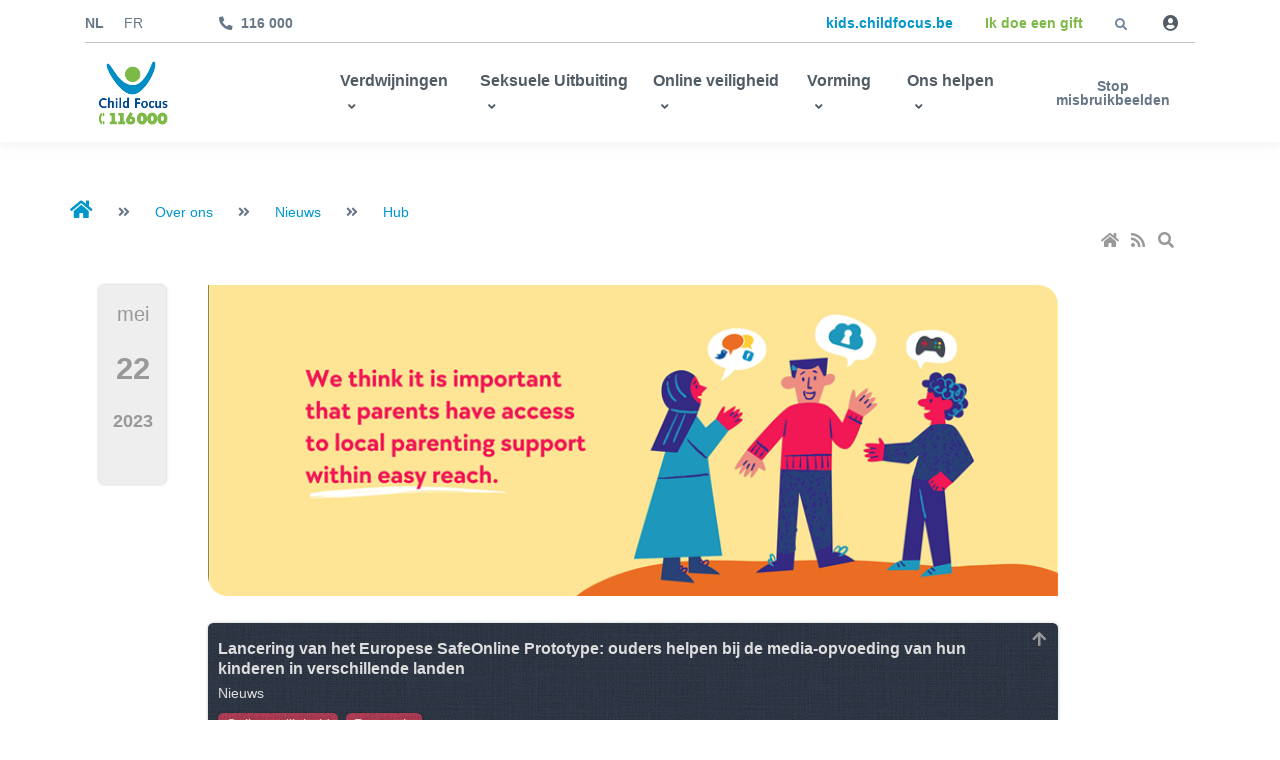

--- FILE ---
content_type: text/html; charset=utf-8
request_url: https://childfocus.be/nl-be/Over-ons/Nieuws/Hub/Post/11969
body_size: 92926
content:
<!DOCTYPE html>
<html  lang="nl-BE">
<head id="Head"><meta content="text/html; charset=UTF-8" http-equiv="Content-Type" /><title>
	Hub
</title><meta id="MetaRobots" name="ROBOTS" content="INDEX, FOLLOW" /><link href="/Resources/Shared/stylesheets/dnndefault/7.0.0/default.css?cdv=178" type="text/css" rel="stylesheet"/><link href="/DesktopModules/Blog/module.css?cdv=178" type="text/css" rel="stylesheet"/><link href="/Resources/Search/SearchSkinObjectPreview.css?cdv=178" type="text/css" rel="stylesheet"/><link href="/DesktopModules/Blog/Templates/v60/template.css?cdv=178" type="text/css" rel="stylesheet"/><link href="/DesktopModules/Blog/Templates/v60/css/colorbox.css?cdv=178" type="text/css" rel="stylesheet"/><link href="/DesktopModules/Blog/Templates/v60/css/shCore.css?cdv=178" type="text/css" rel="stylesheet"/><link href="/DesktopModules/Blog/Templates/v60/css/shCoreDefault.css?cdv=178" type="text/css" rel="stylesheet"/><script src="/Resources/libraries/jQuery/03_04_01/jquery.js?cdv=178" type="text/javascript"></script><script src="/Resources/libraries/jQuery-Migrate/03_01_00/jquery-migrate.js?cdv=178" type="text/javascript"></script><script src="/Resources/libraries/jQuery-UI/01_12_01/jquery-ui.js?cdv=178" type="text/javascript"></script><link rel='SHORTCUT ICON' href='/Portals/0/favicon32x32.ico?ver=FzHGKSPyqnF3qgQTkqkAUg%3d%3d' type='image/x-icon' /><link rel="wlwmanifest" type="application/wlwmanifest+xml" href="/DesktopModules/Blog/API/Modules/Manifest?TabId=2171&amp;ModuleId=501" /><meta id="ogurl" property="og:url" content="https://childfocus.be/nl-be/Over-ons/Nieuws/Hub/Post/11969/Lancering-van-het-Europese-SafeOnline-Prototype-ouders-helpen-bij-de-media-opvoeding-van-hun-kinderen-in-verschillende-landen" /><meta content="https://childfocus.be/nl-be/Over-ons/Nieuws/Hub/Post/11969/Lancering-van-het-Europese-SafeOnline-Prototype-ouders-helpen-bij-de-media-opvoeding-van-hun-kinderen-in-verschillende-landen" name="twitter:url"><meta id="ogtitle" property="og:title" content="Lancering van het Europese SafeOnline Prototype: ouders helpen bij de media-opvoeding van hun kinderen in verschillende landen" /><meta content="Lancering van het Europese SafeOnline Prototype: ouders helpen bij de media-opvoeding van hun kinderen in verschillende landen" name="twitter:title"><meta id="ogdescription" property="og:description" content=" De Europese partners van het Europese SafeOnline-project, lanceren het SafeOnline Prototype. 
" /><meta content=" De Europese partners van het Europese SafeOnline-project, lanceren het SafeOnline Prototype. 
" name="twitter:description"><meta id="ogimage" property="og:image" content="https://childfocus.be/DesktopModules/Blog/BlogImage.ashx?TabId=2171&ModuleId=501&Blog=2&Post=11969&w=1200&h=630&c=1&key=dfd91a5d-1d9e-41d5-8fb0-fbabb06b9e3a" /><meta content="https://childfocus.be/DesktopModules/Blog/BlogImage.ashx?TabId=2171&ModuleId=501&Blog=2&Post=11969&w=1200&h=630&c=1&key=dfd91a5d-1d9e-41d5-8fb0-fbabb06b9e3a" name="twitter:image"><meta content="summary_large_image" name="twitter:card"><meta id="ogsitename" property="og:site_name" content="ChildFocus" /><meta id="ogtype" property="og:type" content="article" /><meta id="oglocale" property="og:locale" content="nl_BE" /><meta id="ogupdatedtime" property="og:updated_time" content="2023-05-22 09:59:02Z" /><link rel="pingback" href="https://childfocus.be/DesktopModules/Blog/API/Comments/Pingback?tabId=2171&amp;moduleId=501&amp;blogId=2&amp;postId=11969"></link><meta name="viewport" content="width=device-width,initial-scale=1" /></head>
<body id="Body">
    
    <form method="post" action="/nl-be/Over-ons/Nieuws/Hub/Post/11969" id="Form" enctype="multipart/form-data">
<div class="aspNetHidden">
<input type="hidden" name="__EVENTTARGET" id="__EVENTTARGET" value="" />
<input type="hidden" name="__EVENTARGUMENT" id="__EVENTARGUMENT" value="" />
<input type="hidden" name="__VIEWSTATE" id="__VIEWSTATE" value="cXluzhzPS1lIec6uy+l8L0XCThNN+2F6lcEIKYNvXO7Pt+pOeG5tMT7z1mmkJB+QBdX+wgndeqnS+E2eTNhIrnJMlXnNmwROFReyG8RH525hd2PPFZpXoa0JAyvSZe71YUk/LtM9y4s0/[base64]/4Kla+9Jp06IwAT7KjAYZpU+VGUFQu46qb2dctQtKejA4JPTK61hiSeKX3MQOO5yEbNgyrIyWNxhwP4Y=" />
</div>

<script type="text/javascript">
//<![CDATA[
var theForm = document.forms['Form'];
if (!theForm) {
    theForm = document.Form;
}
function __doPostBack(eventTarget, eventArgument) {
    if (!theForm.onsubmit || (theForm.onsubmit() != false)) {
        theForm.__EVENTTARGET.value = eventTarget;
        theForm.__EVENTARGUMENT.value = eventArgument;
        theForm.submit();
    }
}
//]]>
</script>


<script src="/WebResource.axd?d=pynGkmcFUV1pBConiMghlInfSWZVlsoJRG2GNzNENTa4-PscSjVlOuguzgk1&amp;t=638901843720898773" type="text/javascript"></script>

<script type="text/javascript">
//<![CDATA[
var appPath=''
//]]>
</script>
<script type="text/javascript">
//<![CDATA[
var blogService
jQuery(function ($) {
 blogService = new BlogService($, {
   serverErrorText: 'An error occurred while processing the request. Please try again later.',
   serverErrorWithDescriptionText: 'An error occurred while processing the request: ',
   errorBoxId: '#blogServiceErrorBox501'
  },
  501);
});

//]]>
</script>
<script type="text/javascript">
//<![CDATA[
(function ($, Sys) {$(document).ready(function () {setTimeout(function(){blogService.viewPost(2, 11969)},60000)});} (jQuery, window.Sys));//]]>
</script>

<script type="text/javascript">
//<![CDATA[
var __cultureInfo = {"name":"nl-BE","numberFormat":{"CurrencyDecimalDigits":2,"CurrencyDecimalSeparator":",","IsReadOnly":false,"CurrencyGroupSizes":[3],"NumberGroupSizes":[3],"PercentGroupSizes":[3],"CurrencyGroupSeparator":".","CurrencySymbol":"€","NaNSymbol":"NaN","CurrencyNegativePattern":8,"NumberNegativePattern":1,"PercentPositivePattern":1,"PercentNegativePattern":1,"NegativeInfinitySymbol":"-∞","NegativeSign":"-","NumberDecimalDigits":2,"NumberDecimalSeparator":",","NumberGroupSeparator":".","CurrencyPositivePattern":3,"PositiveInfinitySymbol":"∞","PositiveSign":"+","PercentDecimalDigits":2,"PercentDecimalSeparator":",","PercentGroupSeparator":".","PercentSymbol":"%","PerMilleSymbol":"‰","NativeDigits":["0","1","2","3","4","5","6","7","8","9"],"DigitSubstitution":1},"dateTimeFormat":{"AMDesignator":"","Calendar":{"MinSupportedDateTime":"\/Date(-62135596800000)\/","MaxSupportedDateTime":"\/Date(253402297199999)\/","AlgorithmType":1,"CalendarType":1,"Eras":[1],"TwoDigitYearMax":2029,"IsReadOnly":false},"DateSeparator":"/","FirstDayOfWeek":1,"CalendarWeekRule":2,"FullDateTimePattern":"dddd d MMMM yyyy H:mm:ss","LongDatePattern":"dddd d MMMM yyyy","LongTimePattern":"H:mm:ss","MonthDayPattern":"d MMMM","PMDesignator":"","RFC1123Pattern":"ddd, dd MMM yyyy HH\u0027:\u0027mm\u0027:\u0027ss \u0027GMT\u0027","ShortDatePattern":"d/MM/yyyy","ShortTimePattern":"H:mm","SortableDateTimePattern":"yyyy\u0027-\u0027MM\u0027-\u0027dd\u0027T\u0027HH\u0027:\u0027mm\u0027:\u0027ss","TimeSeparator":":","UniversalSortableDateTimePattern":"yyyy\u0027-\u0027MM\u0027-\u0027dd HH\u0027:\u0027mm\u0027:\u0027ss\u0027Z\u0027","YearMonthPattern":"MMMM yyyy","AbbreviatedDayNames":["zo","ma","di","wo","do","vr","za"],"ShortestDayNames":["zo","ma","di","wo","do","vr","za"],"DayNames":["zondag","maandag","dinsdag","woensdag","donderdag","vrijdag","zaterdag"],"AbbreviatedMonthNames":["jan","feb","mrt","apr","mei","jun","jul","aug","sep","okt","nov","dec",""],"MonthNames":["januari","februari","maart","april","mei","juni","juli","augustus","september","oktober","november","december",""],"IsReadOnly":false,"NativeCalendarName":"Gregoriaanse kalender","AbbreviatedMonthGenitiveNames":["jan","feb","mrt","apr","mei","jun","jul","aug","sep","okt","nov","dec",""],"MonthGenitiveNames":["januari","februari","maart","april","mei","juni","juli","augustus","september","oktober","november","december",""]},"eras":[1,"A.D.",null,0]};//]]>
</script>

<script src="/ScriptResource.axd?d=x6wALODbMJLut2xwOyAa_evR2DP5pd5tdJ1RjGOKgjXQ54v3ES_9C9xj0gkj9IQnMmAdtoqoyfwn8TzNOWK_g-AwfNQ1&amp;t=7c776dc1" type="text/javascript"></script>
<script src="/ScriptResource.axd?d=P5lTttoqSebQ7pr2O2pxw9gj9CR8VTFXyBawsx5gRCBMZa8BZs4NgOLvpfMe0mJJPLXHq9t7xzNpbuM2243Aym2zXXc43PlAfq3qbQ2&amp;t=7c776dc1" type="text/javascript"></script>
<div class="aspNetHidden">

	<input type="hidden" name="__VIEWSTATEGENERATOR" id="__VIEWSTATEGENERATOR" value="CA0B0334" />
	<input type="hidden" name="__VIEWSTATEENCRYPTED" id="__VIEWSTATEENCRYPTED" value="" />
	<input type="hidden" name="__EVENTVALIDATION" id="__EVENTVALIDATION" value="nAdZxjLtHzOf4lDY8OP0CZbMvAXP91yPHG7Zt+7B3RDCsAzx5q5UH9JNgzE5CNbf9gTVcHdP2gAx0MicQCru3dd8UhYDyPB6af/xs8zdfXnx8iA7lZU8fHI4smTgrDOWeMLhHKO7pdzKYERTOhMtCX1IOro=" />
</div><script src="/js/dnn.js?cdv=178" type="text/javascript"></script><script src="/js/dnn.modalpopup.js?cdv=178" type="text/javascript"></script><script src="/Resources/Shared/Scripts/jquery/jquery.hoverIntent.min.js?cdv=178" type="text/javascript"></script><script src="/DesktopModules/Blog/js/jquery.timeago.js?_=6.4.1.0&amp;cdv=178" type="text/javascript"></script><script src="/DesktopModules/Blog/js/nl/jquery.timeago.nl.js?_=6.4.1.0&amp;cdv=178" type="text/javascript"></script><script src="/DesktopModules/Blog/js/dotnetnuke.blog.js?_=6.4.1.0&amp;cdv=178" type="text/javascript"></script><script src="/js/dnncore.js?cdv=178" type="text/javascript"></script><script src="/Resources/Search/SearchSkinObjectPreview.js?cdv=178" type="text/javascript"></script><script src="/js/dnn.servicesframework.js?cdv=178" type="text/javascript"></script><script src="/DesktopModules/Blog/Templates/v60/template.js?cdv=178" type="text/javascript"></script><script src="/DesktopModules/Blog/Templates/v60/js/jquery.colorbox.js?cdv=178" type="text/javascript"></script><script src="/DesktopModules/Blog/Templates/v60/js/jquery.sharrre.min.js?cdv=178" type="text/javascript"></script><script src="/DesktopModules/Blog/Templates/v60/js/shCore.js?cdv=178" type="text/javascript"></script><script src="/Resources/Shared/Scripts/dnn.jquery.js?cdv=178" type="text/javascript"></script>
<script type="text/javascript">
//<![CDATA[
Sys.WebForms.PageRequestManager._initialize('ScriptManager', 'Form', [], [], [], 90, '');
//]]>
</script>

        
        
        






<html lang="nl">
<head>
    <meta http-equiv="Content-Type" content="text/html; charset=UTF-8">
    <!-- Title -->
    <title>Child Focus | Stichting voor Vermiste en Seksueel Uitgebuite Kinderen</title>

    <!-- Required Meta Tags Always Come First -->

    <meta name="viewport" content="width=device-width, initial-scale=1, shrink-to-fit=no">

    <!-- Favicon -->
    <!--<link rel="shortcut icon" href="https://childfocus.clicksafe.be/files/favicon.ico">-->
    <!-- Font -->
    

    <!-- CSS Implementing Plugins -->
    <link rel="stylesheet" href="/Portals/_default/Skins/Childfocus/files/all.min.css">
    <link rel="stylesheet" href="/Portals/_default/Skins/Childfocus/files/hs-mega-menu.min.css">
    <link rel="stylesheet" href="/Portals/_default/Skins/Childfocus/files/dzsparallaxer.css">
    <link rel="stylesheet" href="/Portals/_default/Skins/Childfocus/files/cubeportfolio.min.css">
    <link rel="stylesheet" href="/Portals/_default/Skins/Childfocus/files/aos.css">
    <link rel="stylesheet" href="/Portals/_default/Skins/Childfocus/files/font-awesome-animation.css">

    <!-- CSS Front Template -->
    <link rel="stylesheet" href="/Portals/_default/Skins/Childfocus/files/theme1.css">
    <link rel="stylesheet" type="text/css" href="/Portals/_default/Skins/Childfocus/files/dispa.css">
    <link rel="stylesheet" href="/Portals/_default/Skins/Childfocus/files/cookieconsent.css" media="print" onload="this.media='all'">

</head>
<body data-aos-easing="ease" data-aos-duration="650" data-aos-delay="0">
    <!--BKG WHITE-->
    <div style=" background-color: #fff;">
        <!-- ========== HEADER ========== -->
        <header id="header" class="header header-box-shadow-on-scroll header-abs-top header-bg-transparent header-show-hide" data-hs-header-options="{
            &quot;fixMoment&quot;: 1000,
            &quot;fixEffect&quot;: &quot;slide&quot;
          }">
            <!-- Search -->
            <div id="searchPushTop" class="search-push-top hs-unfold-hidden hs-unfold-content-initialized hs-unfold-jquery-slide bg-light" style="display: none;" data-hs-target-height="0" data-hs-unfold-content="">
                <div class="container position-relative">
                    <div class="search-push-top-content pt-3">
                        <!-- Close Button -->
                        <div class="search-push-top-close-btn">
                            <div class="hs-unfold">
                                <a class="js-hs-unfold-invoker btn btn-icon btn-xs btn-soft-secondary mt-2 mr-2" href="javascript:;" data-hs-unfold-options="{
                  &quot;target&quot;: &quot;#searchPushTop&quot;,
                  &quot;type&quot;: &quot;jquery-slide&quot;,
                  &quot;contentSelector&quot;: &quot;.search-push-top&quot;
                 }" data-hs-unfold-target="#searchPushTop" data-hs-unfold-invoker="">
                                    <svg width="10" height="10" viewBox="0 0 18 18" xmlns="http://www.w3.org/2000/svg">
                                        <path fill="currentColor" d="M11.5,9.5l5-5c0.2-0.2,0.2-0.6-0.1-0.9l-1-1c-0.3-0.3-0.7-0.3-0.9-0.1l-5,5l-5-5C4.3,2.3,3.9,2.4,3.6,2.6l-1,1 C2.4,3.9,2.3,4.3,2.5,4.5l5,5l-5,5c-0.2,0.2-0.2,0.6,0.1,0.9l1,1c0.3,0.3,0.7,0.3,0.9,0.1l5-5l5,5c0.2,0.2,0.6,0.2,0.9-0.1l1-1 c0.3-0.3,0.3-0.7,0.1-0.9L11.5,9.5z"></path>
                                    </svg>
                                </a>
                            </div>
                        </div>
                        <!-- End Close Button -->
                        <!-- Input -->
                       
                         <span id="dnn_dnnSearch2_ClassicSearch">
    
    
    <span class="searchInputContainer" data-moreresults="See More Results" data-noresult="No Results Found" style="width:100%">
       
       
        <div class="input-group">
           <input name="dnn$dnnSearch2$txtSearch" type="text" maxlength="255" size="20" id="dnn_dnnSearch2_txtSearch" class="form-control" aria-label="Search" autocomplete="off" placeholder="Search..." />
           <div class="input-group-append">
              <a id="dnn_dnnSearch2_cmdSearch" class="btn btn-news" href="javascript:__doPostBack(&#39;dnn$dnnSearch2$cmdSearch&#39;,&#39;&#39;)">Search</a>
           </div>

       </div>
       
        <a class="dnnSearchBoxClearText" title="Clear search text"></a>
    </span>
   
</span>


<script type="text/javascript">
    $(function() {
        if (typeof dnn != "undefined" && typeof dnn.searchSkinObject != "undefined") {
            var searchSkinObject = new dnn.searchSkinObject({
                delayTriggerAutoSearch : 400,
                minCharRequiredTriggerAutoSearch : 2,
                searchType: 'S',
                enableWildSearch: true,
                cultureCode: 'nl-BE',
                portalId: -1
                }
            );
            searchSkinObject.init();
            
            
            // attach classic search
            var siteBtn = $('#dnn_dnnSearch2_SiteRadioButton');
            var webBtn = $('#dnn_dnnSearch2_WebRadioButton');
            var clickHandler = function() {
                if (siteBtn.is(':checked')) searchSkinObject.settings.searchType = 'S';
                else searchSkinObject.settings.searchType = 'W';
            };
            siteBtn.on('change', clickHandler);
            webBtn.on('change', clickHandler);
            
            
        }
    });
</script>

                        <!-- End Input -->




                    </div>
                </div>
            </div>
            <!-- End Search -->

            <div class="header-section">
                <!-- Topbar -->
                <div class="container header-hide-content pt-2">
                    <div class="d-flex align-items-center">
                        <!-- Language -->       
                             <div class="language-object" >

<div class="hs-unfold" style="text-transform:uppercase;font-weight:bold;padding-right:20px;"><div style="color:#677788;" href="https://childfocus.be/nl-be/Over-ons/Nieuws/Hub/Post/11969" title="Nederlands (België)">nl</div></div><div class="hs-unfold" style="text-transform:uppercase;padding-right:20px;"><a style="color:#677788;" href="https://childfocus.be/fr-be/A-propos/Actualite/Nouvelles/Post/11969" title="Français (Belgique)">fr</a></div>
</div>
                         
                        <div class="hs-unfold" style="padding-left:40px;">
                            <a class="nav-link media" href="tel:116000">
                                <span class="media">
                                    <span class="fas fa-phone-alt mt-1 mr-2"></span>
                                    <span class="media-body">
                                        116 000
                                    </span>
                                </span>
                            </a>
                        </div>
                        <!-- End Language -->






                        <div class="ml-auto">




                            <!-- Jump To -->
                           <div class="hs-unfold d-sm-none mr-2">
                                <a class="js-hs-unfold-invoker dropdown-nav-link dropdown-toggle d-flex align-items-center" href="javascript:;" data-hs-unfold-options="{
                  &quot;target&quot;: &quot;#jumpToDropdown&quot;,
                  &quot;type&quot;: &quot;css-animation&quot;,
                  &quot;event&quot;: &quot;hover&quot;,
                  &quot;hideOnScroll&quot;: &quot;true&quot;
                 }" data-hs-unfold-target="#jumpToDropdown" data-hs-unfold-invoker="">
                                    Jump to
                                </a>

                                <div id="jumpToDropdown" class="hs-unfold-content dropdown-menu hs-unfold-hidden hs-unfold-content-initialized hs-unfold-css-animation animated" data-hs-target-height="0" data-hs-unfold-content="" data-hs-unfold-content-animation-in="slideInUp" data-hs-unfold-content-animation-out="fadeOut" style="animation-duration: 300ms;">
                                     <a class="dropdown-item" href="https://kids.childfocus.be" style="color: #0097cc" target="blanc">kids.childfocus.be</a>
                                     <a class="dropdown-item text-green" href="https://donate.childfocus.be/site/~mijn-donatie" target="_blank">Ik doe een gift</a>
                                </div>
                            </div>
                            <!-- End Jump To -->
                            <!-- Links -->
                            <div class="nav nav-sm nav-y-0 d-none d-sm-flex ml-sm-auto">
                                  <a class="nav-link" href="https://kids.childfocus.be" style="color: #0097cc" target="blanc">kids.childfocus.be</a>
                                <a class="nav-link text-green" href="https://donate.childfocus.be/site/~mijn-donatie" target="_blank">Ik doe een gift</a>
                            </div>
                            <!-- End Links -->
                        </div>


                        <ul class="list-inline ml-2 mb-0">
                            <!-- Search -->
                            <li class="list-inline-item">
                                <div class="hs-unfold">
                                    <a class="js-hs-unfold-invoker btn btn-xs btn-icon btn-ghost-secondary" href="javascript:;" data-hs-unfold-options="{
                    &quot;target&quot;: &quot;#searchPushTop&quot;,
                    &quot;type&quot;: &quot;jquery-slide&quot;,
                    &quot;contentSelector&quot;: &quot;.search-push-top&quot;
                   }" data-hs-unfold-target="#searchPushTop" data-hs-unfold-invoker="">
                                        <i class="fas fa-search"></i>
                                    </a>
                                </div>
                            </li>
                            <!-- End Search -->
                            <!-- Account Login -->
                           
                            <li class="list-inline-item">
                                <div class="hs-unfold">
                             
<div id="dnn_LOGIN1_loginGroup" class="loginGroup">
    <a id="dnn_LOGIN1_enhancedLoginLink" class="fas fa-user-circle nav-link" rel="nofollow" onclick="return dnnModal.show(&#39;https://childfocus.be/nl-be/Login?returnurl=/nl-be/Over-ons/Nieuws/Hub/Post/11969&amp;popUp=true&#39;,/*showReturn*/true,300,650,true,&#39;&#39;)" href="https://childfocus.be/nl-be/Login?returnurl=%2fnl-be%2fOver-ons%2fNieuws%2fHub%2fPost%2f11969"> </a>
</div>
                                     </div>
                            </li>
                            <!-- End Account Login -->
                        </ul>



                    </div>
                </div>
                <!-- End Topbar -->

                <div id="logoAndNav" class="container">
                    <!-- Nav -->
                    <nav class="js-mega-menu navbar navbar-expand-lg hs-menu-initialized hs-menu-horizontal">
                        <!-- Logo -->
                        <a class="navbar-brand" href="/nl-be/" aria-label="Front">
                            <img src="/Portals/_default/Skins/Childfocus/files/childfocus-logo.png" alt="Logo">
                        </a>
                        <!-- End Logo -->
                         <div class="align-items-center kd-auto">
                                    <a class="nav-link" href="https://kids.childfocus.be" style="color: #0097cc" target="blanc">kids.childfocus.be</a>
                                    <a class="nav-link text-green" href="https://donate.childfocus.be/site/~mijn-donatie" target="_blank">Ik doe een gift</a>
                            </div>
                        <!-- Responsive Toggle Button -->
                        <button type="button" class="navbar-toggler btn btn-icon btn-sm rounded-circle" aria-label="Toggle navigation" aria-expanded="false" aria-controls="navBar" data-toggle="collapse" data-target="#navBar">
                            <span class="navbar-toggler-default">
                                <svg width="14" height="14" viewBox="0 0 18 18" xmlns="http://www.w3.org/2000/svg">
                                    <path fill="currentColor" d="M17.4,6.2H0.6C0.3,6.2,0,5.9,0,5.5V4.1c0-0.4,0.3-0.7,0.6-0.7h16.9c0.3,0,0.6,0.3,0.6,0.7v1.4C18,5.9,17.7,6.2,17.4,6.2z M17.4,14.1H0.6c-0.3,0-0.6-0.3-0.6-0.7V12c0-0.4,0.3-0.7,0.6-0.7h16.9c0.3,0,0.6,0.3,0.6,0.7v1.4C18,13.7,17.7,14.1,17.4,14.1z"></path>
                                </svg>
                            </span>
                            <span class="navbar-toggler-toggled">
                                <svg width="14" height="14" viewBox="0 0 18 18" xmlns="http://www.w3.org/2000/svg">
                                    <path fill="currentColor" d="M11.5,9.5l5-5c0.2-0.2,0.2-0.6-0.1-0.9l-1-1c-0.3-0.3-0.7-0.3-0.9-0.1l-5,5l-5-5C4.3,2.3,3.9,2.4,3.6,2.6l-1,1 C2.4,3.9,2.3,4.3,2.5,4.5l5,5l-5,5c-0.2,0.2-0.2,0.6,0.1,0.9l1,1c0.3,0.3,0.7,0.3,0.9,0.1l5-5l5,5c0.2,0.2,0.6,0.2,0.9-0.1l1-1 c0.3-0.3,0.3-0.7,0.1-0.9L11.5,9.5z"></path>
                                </svg>
                            </span>
                        </button>
                        <!-- End Responsive Toggle Button -->
                        <!-- Navigation -->
                       <div id="navBar" class="collapse navbar-collapse">
                            <div class="navbar-body header-abs-top-inner">
                                
	<ul class="navbar-nav">
		
       
         <li class="hs-has-sub-menu navbar-nav-item">
     

            
              <a href="#" class="hs-mega-menu-invoker nav-link nav-link-toggle"  aria-haspopup="true" aria-expanded="false" >Verdwijningen</a>
            

               <div class="hs-sub-menu dropdown-menu hs-sub-menu-desktop-lg animated fadeOut" aria-labelledby="blogMegaMenu" style="min-width: 230px; animation-duration: 300ms; display: none;">
                 
              <a href="https://childfocus.be/nl-be/Verdwijningen/Opsporingberichten" class="dropdown-item ">Opsporingberichten</a>
           
           
 <div class="hs-sub-menu dropdown-menu hs-sub-menu-desktop-lg animated fadeOut" aria-labelledby="navLinkPagesProf" style="min-width: 230px; animation-duration: 300ms; display: none;">
            

        </div>
   <div class="hs-has-sub-menu">  
              <a href="#" class="hs-mega-menu-invoker dropdown-item  dropdown-item-toggle" aria-haspopup="true" aria-expanded="false" >Weglopen</a>
           
           
 <div class="hs-sub-menu dropdown-menu hs-sub-menu-desktop-lg animated fadeOut" aria-labelledby="navLinkPagesProf" style="min-width: 230px; animation-duration: 300ms; display: none;">
            
              <a href="https://childfocus.be/nl-be/Verdwijningen/Weglopen/Wat-is-weglopen-" class="dropdown-item ">Wat is weglopen ?</a>
           
           
 <div class="hs-sub-menu dropdown-menu hs-sub-menu-desktop-lg animated fadeOut" aria-labelledby="navLinkPagesProf" style="min-width: 230px; animation-duration: 300ms; display: none;">
            

        </div>
  
              <a href="https://childfocus.be/nl-be/Verdwijningen/Weglopen/Jongeren" class="dropdown-item ">Jongeren</a>
           
           
 <div class="hs-sub-menu dropdown-menu hs-sub-menu-desktop-lg animated fadeOut" aria-labelledby="navLinkPagesProf" style="min-width: 230px; animation-duration: 300ms; display: none;">
            

        </div>
  
              <a href="https://childfocus.be/nl-be/Verdwijningen/Weglopen/Ouders" class="dropdown-item ">Ouders</a>
           
           
 <div class="hs-sub-menu dropdown-menu hs-sub-menu-desktop-lg animated fadeOut" aria-labelledby="navLinkPagesProf" style="min-width: 230px; animation-duration: 300ms; display: none;">
            

        </div>
  
              <a href="https://childfocus.be/nl-be/Verdwijningen/Weglopen/Professionals" class="dropdown-item ">Professionals</a>
           
           
 <div class="hs-sub-menu dropdown-menu hs-sub-menu-desktop-lg animated fadeOut" aria-labelledby="navLinkPagesProf" style="min-width: 230px; animation-duration: 300ms; display: none;">
            

        </div>
  

        </div>
     </div>   <div class="hs-has-sub-menu">  
              <a href="#" class="hs-mega-menu-invoker dropdown-item  dropdown-item-toggle" aria-haspopup="true" aria-expanded="false" >Int kinderontvoeringen door ouders</a>
           
           
 <div class="hs-sub-menu dropdown-menu hs-sub-menu-desktop-lg animated fadeOut" aria-labelledby="navLinkPagesProf" style="min-width: 230px; animation-duration: 300ms; display: none;">
            
              <a href="https://childfocus.be/nl-be/Verdwijningen/Int-kinderontvoeringen-door-ouders/Waarover-gaat-dit" class="dropdown-item ">Waarover gaat dit?</a>
           
           
 <div class="hs-sub-menu dropdown-menu hs-sub-menu-desktop-lg animated fadeOut" aria-labelledby="navLinkPagesProf" style="min-width: 230px; animation-duration: 300ms; display: none;">
            

        </div>
  
              <a href="https://childfocus.be/nl-be/Verdwijningen/Int-kinderontvoeringen-door-ouders/Ouders" class="dropdown-item ">Ouders</a>
           
           
 <div class="hs-sub-menu dropdown-menu hs-sub-menu-desktop-lg animated fadeOut" aria-labelledby="navLinkPagesProf" style="min-width: 230px; animation-duration: 300ms; display: none;">
            

        </div>
  
              <a href="https://childfocus.be/nl-be/Verdwijningen/Int-kinderontvoeringen-door-ouders/Professionals" class="dropdown-item ">Professionals</a>
           
           
 <div class="hs-sub-menu dropdown-menu hs-sub-menu-desktop-lg animated fadeOut" aria-labelledby="navLinkPagesProf" style="min-width: 230px; animation-duration: 300ms; display: none;">
            

        </div>
  

        </div>
     </div>   <div class="hs-has-sub-menu">  
              <a href="#" class="hs-mega-menu-invoker dropdown-item  dropdown-item-toggle" aria-haspopup="true" aria-expanded="false" >Ontvoeringen door een derde</a>
           
           
 <div class="hs-sub-menu dropdown-menu hs-sub-menu-desktop-lg animated fadeOut" aria-labelledby="navLinkPagesProf" style="min-width: 230px; animation-duration: 300ms; display: none;">
            
              <a href="https://childfocus.be/nl-be/Verdwijningen/Ontvoeringen-door-een-derde/Wat-is-een-ontvoering-door-een-derde" class="dropdown-item ">Wat is een ontvoering door een derde?</a>
           
           
 <div class="hs-sub-menu dropdown-menu hs-sub-menu-desktop-lg animated fadeOut" aria-labelledby="navLinkPagesProf" style="min-width: 230px; animation-duration: 300ms; display: none;">
            

        </div>
  
              <a href="https://childfocus.be/nl-be/Verdwijningen/Ontvoeringen-door-een-derde/Jongeren" class="dropdown-item ">Jongeren</a>
           
           
 <div class="hs-sub-menu dropdown-menu hs-sub-menu-desktop-lg animated fadeOut" aria-labelledby="navLinkPagesProf" style="min-width: 230px; animation-duration: 300ms; display: none;">
            

        </div>
  
              <a href="https://childfocus.be/nl-be/Verdwijningen/Ontvoeringen-door-een-derde/Ouders" class="dropdown-item ">Ouders</a>
           
           
 <div class="hs-sub-menu dropdown-menu hs-sub-menu-desktop-lg animated fadeOut" aria-labelledby="navLinkPagesProf" style="min-width: 230px; animation-duration: 300ms; display: none;">
            

        </div>
  

        </div>
     </div>   <div class="hs-has-sub-menu">  
              <a href="#" class="hs-mega-menu-invoker dropdown-item  dropdown-item-toggle" aria-haspopup="true" aria-expanded="false" >NBM</a>
           
           
 <div class="hs-sub-menu dropdown-menu hs-sub-menu-desktop-lg animated fadeOut" aria-labelledby="navLinkPagesProf" style="min-width: 230px; animation-duration: 300ms; display: none;">
            
              <a href="https://childfocus.be/nl-be/Verdwijningen/NBM/Wat-is-een-NBM-" class="dropdown-item ">Wat is een NBM?</a>
           
           
 <div class="hs-sub-menu dropdown-menu hs-sub-menu-desktop-lg animated fadeOut" aria-labelledby="navLinkPagesProf" style="min-width: 230px; animation-duration: 300ms; display: none;">
            

        </div>
  
              <a href="https://childfocus.be/nl-be/Verdwijningen/NBM/Jongeren" class="dropdown-item ">Jongeren</a>
           
           
 <div class="hs-sub-menu dropdown-menu hs-sub-menu-desktop-lg animated fadeOut" aria-labelledby="navLinkPagesProf" style="min-width: 230px; animation-duration: 300ms; display: none;">
            

        </div>
  
              <a href="https://childfocus.be/nl-be/Verdwijningen/NBM/Professionals" class="dropdown-item ">Professionals</a>
           
           
 <div class="hs-sub-menu dropdown-menu hs-sub-menu-desktop-lg animated fadeOut" aria-labelledby="navLinkPagesProf" style="min-width: 230px; animation-duration: 300ms; display: none;">
            

        </div>
  

        </div>
     </div>  
               </div>

             

        </li>

      
       
         <li class="hs-has-sub-menu navbar-nav-item">
     

            
              <a href="#" class="hs-mega-menu-invoker nav-link nav-link-toggle"  aria-haspopup="true" aria-expanded="false" >Seksuele Uitbuiting</a>
            

               <div class="hs-sub-menu dropdown-menu hs-sub-menu-desktop-lg animated fadeOut" aria-labelledby="blogMegaMenu" style="min-width: 230px; animation-duration: 300ms; display: none;">
                 
              <a href="https://childfocus.be/nl-be/Seksuele-Uitbuiting/Wat-is-seksuele-uitbuiting" class="dropdown-item ">Wat is seksuele uitbuiting?</a>
           
           
 <div class="hs-sub-menu dropdown-menu hs-sub-menu-desktop-lg animated fadeOut" aria-labelledby="navLinkPagesProf" style="min-width: 230px; animation-duration: 300ms; display: none;">
            

        </div>
  
              <a href="https://childfocus.be/nl-be/Seksuele-Uitbuiting/Seksuele-misbruikbeelden-van-minderjarigen" class="dropdown-item ">Seksuele misbruikbeelden van minderjarigen</a>
           
           
 <div class="hs-sub-menu dropdown-menu hs-sub-menu-desktop-lg animated fadeOut" aria-labelledby="navLinkPagesProf" style="min-width: 230px; animation-duration: 300ms; display: none;">
            

        </div>
   <div class="hs-has-sub-menu">  
              <a href="https://childfocus.be/nl-be/Seksuele-Uitbuiting/De-uitbuiting-van-minderjarigen" class="hs-mega-menu-invoker dropdown-item  dropdown-item-toggle" aria-haspopup="true" aria-expanded="false" >De uitbuiting van minderjarigen</a>
           
           
 <div class="hs-sub-menu dropdown-menu hs-sub-menu-desktop-lg animated fadeOut" aria-labelledby="navLinkPagesProf" style="min-width: 230px; animation-duration: 300ms; display: none;">
            
              <a href="https://childfocus.be/nl-be/Seksuele-Uitbuiting/De-uitbuiting-van-minderjarigen/Jongeren" class="dropdown-item ">Jongeren</a>
           
           
 <div class="hs-sub-menu dropdown-menu hs-sub-menu-desktop-lg animated fadeOut" aria-labelledby="navLinkPagesProf" style="min-width: 230px; animation-duration: 300ms; display: none;">
            

        </div>
  
              <a href="https://childfocus.be/nl-be/Seksuele-Uitbuiting/De-uitbuiting-van-minderjarigen/Ouders" class="dropdown-item ">Ouders</a>
           
           
 <div class="hs-sub-menu dropdown-menu hs-sub-menu-desktop-lg animated fadeOut" aria-labelledby="navLinkPagesProf" style="min-width: 230px; animation-duration: 300ms; display: none;">
            

        </div>
  

        </div>
     </div>  
              <a href="https://childfocus.be/nl-be/Seksuele-Uitbuiting/Grooming" class="dropdown-item ">Grooming</a>
           
           
 <div class="hs-sub-menu dropdown-menu hs-sub-menu-desktop-lg animated fadeOut" aria-labelledby="navLinkPagesProf" style="min-width: 230px; animation-duration: 300ms; display: none;">
            

        </div>
  
              <a href="https://childfocus.be/nl-be/Seksuele-Uitbuiting/Sextortion" class="dropdown-item ">Sextortion</a>
           
           
 <div class="hs-sub-menu dropdown-menu hs-sub-menu-desktop-lg animated fadeOut" aria-labelledby="navLinkPagesProf" style="min-width: 230px; animation-duration: 300ms; display: none;">
            

        </div>
  
              <a href="https://childfocus.be/nl-be/Seksuele-Uitbuiting/Grensoverschrijdende-sexting" class="dropdown-item ">Grensoverschrijdende sexting</a>
           
           
 <div class="hs-sub-menu dropdown-menu hs-sub-menu-desktop-lg animated fadeOut" aria-labelledby="navLinkPagesProf" style="min-width: 230px; animation-duration: 300ms; display: none;">
            

        </div>
  
              <a href="https://childfocus.be/nl-be/Seksuele-Uitbuiting/Deepnudes" class="dropdown-item ">Deepnudes</a>
           
           
 <div class="hs-sub-menu dropdown-menu hs-sub-menu-desktop-lg animated fadeOut" aria-labelledby="navLinkPagesProf" style="min-width: 230px; animation-duration: 300ms; display: none;">
            

        </div>
  
               </div>

             

        </li>

      
       
         <li class="hs-has-sub-menu navbar-nav-item">
     

            
              <a href="#" class="hs-mega-menu-invoker nav-link nav-link-toggle"  aria-haspopup="true" aria-expanded="false" >Online veiligheid</a>
            

               <div class="hs-sub-menu dropdown-menu hs-sub-menu-desktop-lg animated fadeOut" aria-labelledby="blogMegaMenu" style="min-width: 230px; animation-duration: 300ms; display: none;">
                 
              <a href="https://childfocus.be/nl-be/Online-veiligheid/Preventieportaal-online-veiligheid" class="dropdown-item ">Preventieportaal online veiligheid</a>
           
           
 <div class="hs-sub-menu dropdown-menu hs-sub-menu-desktop-lg animated fadeOut" aria-labelledby="navLinkPagesProf" style="min-width: 230px; animation-duration: 300ms; display: none;">
            

        </div>
  
              <a href="https://childfocus.be/nl-be/Online-veiligheid/Jongeren" class="dropdown-item ">Jongeren</a>
           
           
 <div class="hs-sub-menu dropdown-menu hs-sub-menu-desktop-lg animated fadeOut" aria-labelledby="navLinkPagesProf" style="min-width: 230px; animation-duration: 300ms; display: none;">
            

        </div>
  
              <a href="https://childfocus.be/nl-be/Online-veiligheid/Ouders" class="dropdown-item ">Ouders</a>
           
           
 <div class="hs-sub-menu dropdown-menu hs-sub-menu-desktop-lg animated fadeOut" aria-labelledby="navLinkPagesProf" style="min-width: 230px; animation-duration: 300ms; display: none;">
            

        </div>
  
              <a href="https://childfocus.be/nl-be/Online-veiligheid/Professionals" class="dropdown-item ">Professionals</a>
           
           
 <div class="hs-sub-menu dropdown-menu hs-sub-menu-desktop-lg animated fadeOut" aria-labelledby="navLinkPagesProf" style="min-width: 230px; animation-duration: 300ms; display: none;">
            

        </div>
  
              <a href="https://childfocus-webshop.be/nl" class="dropdown-item ">Pedagotheek</a>
           
           
 <div class="hs-sub-menu dropdown-menu hs-sub-menu-desktop-lg animated fadeOut" aria-labelledby="navLinkPagesProf" style="min-width: 230px; animation-duration: 300ms; display: none;">
            

        </div>
  
               </div>

             

        </li>

      
       
         <li class="hs-has-sub-menu navbar-nav-item">
     

            
              <a href="#" class="hs-mega-menu-invoker nav-link nav-link-toggle"  aria-haspopup="true" aria-expanded="false" >Vorming</a>
            

               <div class="hs-sub-menu dropdown-menu hs-sub-menu-desktop-lg animated fadeOut" aria-labelledby="blogMegaMenu" style="min-width: 230px; animation-duration: 300ms; display: none;">
                 
              <a href="https://childfocus.be/nl-be/Vorming/Overzicht-vormingen" class="dropdown-item ">Overzicht vormingen</a>
           
           
 <div class="hs-sub-menu dropdown-menu hs-sub-menu-desktop-lg animated fadeOut" aria-labelledby="navLinkPagesProf" style="min-width: 230px; animation-duration: 300ms; display: none;">
            

        </div>
  
              <a href="https://childfocus.be/nl-be/Vorming/Kinderen" class="dropdown-item ">Kinderen</a>
           
           
 <div class="hs-sub-menu dropdown-menu hs-sub-menu-desktop-lg animated fadeOut" aria-labelledby="navLinkPagesProf" style="min-width: 230px; animation-duration: 300ms; display: none;">
            

        </div>
  
              <a href="https://childfocus.be/nl-be/Vorming/Ouders-en-grootouders" class="dropdown-item ">Ouders en grootouders</a>
           
           
 <div class="hs-sub-menu dropdown-menu hs-sub-menu-desktop-lg animated fadeOut" aria-labelledby="navLinkPagesProf" style="min-width: 230px; animation-duration: 300ms; display: none;">
            

        </div>
  
              <a href="https://childfocus.be/nl-be/Vorming/Professionals" class="dropdown-item ">Professionals</a>
           
           
 <div class="hs-sub-menu dropdown-menu hs-sub-menu-desktop-lg animated fadeOut" aria-labelledby="navLinkPagesProf" style="min-width: 230px; animation-duration: 300ms; display: none;">
            

        </div>
  
              <a href="https://childfocus.be/nl-be/Vorming/Politie" class="dropdown-item ">Politie</a>
           
           
 <div class="hs-sub-menu dropdown-menu hs-sub-menu-desktop-lg animated fadeOut" aria-labelledby="navLinkPagesProf" style="min-width: 230px; animation-duration: 300ms; display: none;">
            

        </div>
  
              <a href="https://childfocus.be/nl-be/Vorming/Jongeren" class="dropdown-item ">Jongeren</a>
           
           
 <div class="hs-sub-menu dropdown-menu hs-sub-menu-desktop-lg animated fadeOut" aria-labelledby="navLinkPagesProf" style="min-width: 230px; animation-duration: 300ms; display: none;">
            

        </div>
  
               </div>

             

        </li>

      
       
         <li class="hs-has-sub-menu navbar-nav-item">
     

            
              <a href="#" class="hs-mega-menu-invoker nav-link nav-link-toggle"  aria-haspopup="true" aria-expanded="false" >Ons helpen</a>
            

               <div class="hs-sub-menu dropdown-menu hs-sub-menu-desktop-lg animated fadeOut" aria-labelledby="blogMegaMenu" style="min-width: 230px; animation-duration: 300ms; display: none;">
                 
              <a href="https://childfocus.be/nl-be/Ons-helpen/Steun-Child-Focus" class="dropdown-item ">Steun Child Focus</a>
           
           
 <div class="hs-sub-menu dropdown-menu hs-sub-menu-desktop-lg animated fadeOut" aria-labelledby="navLinkPagesProf" style="min-width: 230px; animation-duration: 300ms; display: none;">
            

        </div>
   <div class="hs-has-sub-menu">  
              <a href="https://childfocus.be/nl-be/Ons-helpen/Steun-als-schenker" class="hs-mega-menu-invoker dropdown-item  dropdown-item-toggle" aria-haspopup="true" aria-expanded="false" >Steun als schenker</a>
           
           
 <div class="hs-sub-menu dropdown-menu hs-sub-menu-desktop-lg animated fadeOut" aria-labelledby="navLinkPagesProf" style="min-width: 230px; animation-duration: 300ms; display: none;">
            
              <a href="https://childfocus.be/nl-be/Ons-helpen/Steun-als-schenker/Informatie-voor-onze-schenkers" class="dropdown-item ">Informatie voor onze schenkers</a>
           
           
 <div class="hs-sub-menu dropdown-menu hs-sub-menu-desktop-lg animated fadeOut" aria-labelledby="navLinkPagesProf" style="min-width: 230px; animation-duration: 300ms; display: none;">
            

        </div>
  
              <a href="https://childfocus.be/nl-be/Ons-helpen/Steun-als-schenker/Fiscaal-attest-FAQ" class="dropdown-item ">Fiscaal attest FAQ</a>
           
           
 <div class="hs-sub-menu dropdown-menu hs-sub-menu-desktop-lg animated fadeOut" aria-labelledby="navLinkPagesProf" style="min-width: 230px; animation-duration: 300ms; display: none;">
            

        </div>
  

        </div>
     </div>  
              <a href="https://childfocus.be/nl-be/Ons-helpen/Steun-als-erflater" class="dropdown-item ">Steun als erflater</a>
           
           
 <div class="hs-sub-menu dropdown-menu hs-sub-menu-desktop-lg animated fadeOut" aria-labelledby="navLinkPagesProf" style="min-width: 230px; animation-duration: 300ms; display: none;">
            

        </div>
  
              <a href="https://childfocus.be/nl-be/Ons-helpen/Steun-als-vrijwilliger" class="dropdown-item ">Steun als vrijwilliger</a>
           
           
 <div class="hs-sub-menu dropdown-menu hs-sub-menu-desktop-lg animated fadeOut" aria-labelledby="navLinkPagesProf" style="min-width: 230px; animation-duration: 300ms; display: none;">
            

        </div>
  
              <a href="https://childfocus.be/nl-be/Ons-helpen/Steun-via-een-actie" class="dropdown-item ">Steun via een actie</a>
           
           
 <div class="hs-sub-menu dropdown-menu hs-sub-menu-desktop-lg animated fadeOut" aria-labelledby="navLinkPagesProf" style="min-width: 230px; animation-duration: 300ms; display: none;">
            

        </div>
  
              <a href="https://childfocus.be/nl-be/Ons-helpen/Steun-als-bedrijf" class="dropdown-item ">Steun als bedrijf</a>
           
           
 <div class="hs-sub-menu dropdown-menu hs-sub-menu-desktop-lg animated fadeOut" aria-labelledby="navLinkPagesProf" style="min-width: 230px; animation-duration: 300ms; display: none;">
            

        </div>
  
               </div>

             

        </li>

      
                    <li class="navbar-nav-last-item">
                                        <a class="btn btn-sm btn-red transition-3d-hover" href="https://childfocus.be/nl-be/Seksuele-Uitbuiting/Misbruikbeelden">
                                            Stop misbruikbeelden
                                        </a>
                                    </li>
                                  
	</ul>

    
	

        



                            </div>
                        </div>
                        <!-- End Navigation -->
                    </nav>
                    <!-- End Nav -->
                </div>
            </div>
        </header>
        <!-- ========== END HEADER ========== -->
        <!-- ========== MAIN CONTENT ========== -->

         

        <main role="main">


             <div class="container" style="padding-bottom:30px;">
                 <div class="row dnnpane">
                  <div style="position:absolute;z-index: 99;">    
                  <a href="/"><i class="fas fa-home" style="font-size: 20px;"></i></a><i class='fas fa-angle-double-right' style='padding-left:25px;padding-right:25px;'></i><span id="dnn_Breadcrumb2_lblBreadCrumb" itemprop="breadcrumb" itemscope="" itemtype="https://schema.org/breadcrumb"><span itemscope itemtype="http://schema.org/BreadcrumbList"><span itemprop="itemListElement" itemscope itemtype="http://schema.org/ListItem"><a href="https://childfocus.be/nl-be/Over-ons" class="SkinObject" itemprop="item"><span itemprop="name">Over ons</span></a><meta itemprop="position" content="1" /></span><i class='fas fa-angle-double-right' style='padding-left:25px;padding-right:25px;'></i><span itemprop="itemListElement" itemscope itemtype="http://schema.org/ListItem"><a href="https://childfocus.be/nl-be/Over-ons/Nieuws" class="SkinObject" itemprop="item"><span itemprop="name">Nieuws</span></a><meta itemprop="position" content="2" /></span><i class='fas fa-angle-double-right' style='padding-left:25px;padding-right:25px;'></i><span itemprop="itemListElement" itemscope itemtype="http://schema.org/ListItem"><a href="https://childfocus.be/nl-be/Over-ons/Nieuws/Hub" class="SkinObject" itemprop="item"><span itemprop="name">Hub</span></a><meta itemprop="position" content="3" /></span></span></span>
                 </div>
                     <div id="dnn_HeaderPane" class="col-md-12 headerPane DNNEmptyPane"></div>
                 </div>
             </div>

          
        


                      <div class="container">
                    <div id="dnn_ContentPane" class="col-md-12 contentPane"><div class="DnnModule DnnModule-Blog DnnModule-501"><a name="501"></a>
<div class="DNNContainer_noTitle">
	<div id="dnn_ctr501_ContentPane"><!-- Start_Module_501 --><div id="dnn_ctr501_ModuleContent" class="DNNModuleContent ModBlogC">
	

<div id="dnn_ctr501_Blog_ctlManagement_pnlManagement" style="height:40px">
 
 
 
 
 &nbsp;
 <div style="float:right">
  
  <a href="https://childfocus.be/nl-be/Over-ons/Nieuws/Hub" id="homelink" title="Home"><i class="fa fa-home fa-fw icon16"></i>&nbsp;<span class="sr-only">Home</span></a>
  
  <a href="/DesktopModules/Blog/API/RSS/Get?tabid=2171&moduleid=501&blog=2" id="rsslink501" title="RSS" target="_blank"><i class="fa fa-rss fa-fw icon16"></i>&nbsp;<span class="sr-only">RSS</span></a>
  <a href="#" id="searchlink501" title="Search"><i class="fa fa-search fa-fw icon16"></i>&nbsp;<span class="sr-only">Search</span></a>
 </div>
</div>

<script>
(function ($, Sys) {
 $(document).ready(function () {

  var $dialogSearch = $('<div class="dnnDialog"></div>')
		.html('<input type="text" id="txtSearch" style="width:95%"></input><br/>Search In: &nbsp;<input type="checkbox" id="scopeAll501" value="1" checked="1" />In all content<input type="checkbox" id="scopeTitle501" value="1" checked="1" />Title<input type="checkbox" id="scopeContents501" value="1" />Contents')
		.dialog({
		 autoOpen: false,
		 resizable: false,
		 dialogClass: 'dnnFormPopup dnnClear',
		 title: 'Search',
		 height: 210,
		 width: 500,
		 open: function (e) {
		  $('.ui-dialog-buttonpane').find('button:contains("Search")').addClass('dnnPrimaryAction');
		  $('.ui-dialog-buttonpane').find('button:contains("Cancel")').addClass('dnnSecondaryAction');
		 },
		 buttons: [
    {
     text: 'Cancel',
     click: function () {
      $(this).dialog("close");
     }
    },
    {
     text: 'Search',
     click: function () {
      $(this).dialog("close");
      var url
      if ($('#scopeAll501').is(':checked')) {
       url = 'https://childfocus.be/nl-be/Over-ons/Nieuws/Hub?';
      } else {
       url = 'https://childfocus.be/nl-be/Over-ons/Nieuws/Hub/Blog/2?';
      }
      url += 'search=' + $('#txtSearch').val();
      if ($('#scopeTitle501').is(':checked')) {
       url += '&t=1'
      }
      if ($('#scopeContents501').is(':checked')) {
       url += '&c=1'
      }
      if ($('#chkUnpublished501').is(':checked')) {
       url += '&u=1'
      }
      window.location.href = encodeURI(url);
     }
    }
    ]
		});
  $('#searchlink501').click(function () {
   $dialogSearch.dialog('open');
   return false;
  });

 });
} (jQuery, window.Sys));
</script>


<div id="blogServiceErrorBox501"></div>


<div class="blog-main-content" style="width:90%;padding-left:10%;">
<article class="is-post post-details">
 <a href="https://childfocus.be/nl-be/Over-ons/Nieuws/Hub/Post/11969/Lancering-van-het-Europese-SafeOnline-Prototype-ouders-helpen-bij-de-media-opvoeding-van-hun-kinderen-in-verschillende-landen" class="image image-full" title="Lancering van het Europese SafeOnline Prototype: ouders helpen bij de media-opvoeding van hun kinderen in verschillende landen">
 <img src="/DesktopModules/Blog/BlogImage.ashx?TabId=2171&ModuleId=501&Blog=2&Post=11969&w=820&h=300&c=1&key=dfd91a5d-1d9e-41d5-8fb0-fbabb06b9e3a" alt="Lancering van het Europese SafeOnline Prototype: ouders helpen bij de media-opvoeding van hun kinderen in verschillende landen" />
</a>
 <header>
  <span class="removeselection"><a href="" title="Back"><i class="fa fa-arrow-up icon16"></i></a></span>
  <h2>Lancering van het Europese SafeOnline Prototype: ouders helpen bij de media-opvoeding van hun kinderen in verschillende landen</h2>
  <span class="byline"><a href="https://childfocus.be/nl-be/Over-ons/Nieuws/Hub/Blog/2">Nieuws</a><br />
 <!-- <a href="https://childfocus.be/nl-be/Over-ons/Nieuws/Hub?author=1">SuperUser Account</a>-->
  <div style="clear:both;margin-bottom:10px;"></div>
  <span>
<a href="https://childfocus.be/nl-be/Over-ons/Nieuws/Hub/Term/53/Online-veiligheid" class="taglink">Online veiligheid</a><a href="https://childfocus.be/nl-be/Over-ons/Nieuws/Hub/Term/12/Preventie" class="taglink">Preventie</a>

  </span>
 </span>
 </header>
 <div class="info">
  <span class="date" style="border-bottom:0px;">
   <span class="month">mei</span>
   <span class="day">22</span>
   <span class="year">2023</span>

  </span>
 </div>
 <!--<div class="socialbar">
  <div id="sharrre" data-url="https://childfocus.be/nl-be/Over-ons/Nieuws/Hub/Post/11969/Lancering-van-het-Europese-SafeOnline-Prototype-ouders-helpen-bij-de-media-opvoeding-van-hun-kinderen-in-verschillende-landen" data-text="share"></div>
 </div>-->
  <div class="socialbar">
 <!--<div id="sharrre" data-url="https://childfocus.be/nl-be/Over-ons/Nieuws/Hub/Post/11969/Lancering-van-het-Europese-SafeOnline-Prototype-ouders-helpen-bij-de-media-opvoeding-van-hun-kinderen-in-verschillende-landen" data-text="share"></div>-->
 <div class="sharrre"><a href="https://www.facebook.com/sharer/sharer.php?u=https://childfocus.be/nl-be/Over-ons/Nieuws/Hub/Post/11969/Lancering-van-het-Europese-SafeOnline-Prototype-ouders-helpen-bij-de-media-opvoeding-van-hun-kinderen-in-verschillende-landen" target="_blank"><i class="fab fa-facebook"></i></a><a href="https://twitter.com/intent/tweet?url=https://childfocus.be/nl-be/Over-ons/Nieuws/Hub/Post/11969/Lancering-van-het-Europese-SafeOnline-Prototype-ouders-helpen-bij-de-media-opvoeding-van-hun-kinderen-in-verschillende-landen" target="_blank"><i class="fab fa-twitter"></i></a><a href="https://www.linkedin.com/shareArticle?mini=true&url=https://childfocus.be/nl-be/Over-ons/Nieuws/Hub/Post/11969/Lancering-van-het-Europese-SafeOnline-Prototype-ouders-helpen-bij-de-media-opvoeding-van-hun-kinderen-in-verschillende-landen" target="_blank"><i class="fab fa-linkedin"></i></a><a href="mailto:?subject=Child Focus News&amp;body=Check out this page: https://childfocus.be/nl-be/Over-ons/Nieuws/Hub/Post/11969/Lancering-van-het-Europese-SafeOnline-Prototype-ouders-helpen-bij-de-media-opvoeding-van-hun-kinderen-in-verschillende-landen." title="Share by Email"><i class="fas fa-envelope"></i></a></div>
 </div>
 <p>
<p style="text-align: justify;"><strong>De Europese partners van het Europese SafeOnline-project, lanceren het SafeOnline Prototype : een toolbox met kant-en-klare tools voor Europese organisaties die ouders willen ondersteunen om de online veiligheid van hun kinderen te verbeteren.</strong></p>

<p style="text-align: justify;">Ter ondersteuning van organisaties die ouders aanspreken en bewustmaken rond de problemen waarmee hun kinderen online te maken hebben, lanceerde het European SafeOnline Initiative (ESOI) het<strong> ESOI Prototype</strong>, een toolkit om het SafeOnline-initiatief, namelijk vormingen voor ouders, te implementeren in diverse landen. Met <strong>een gratis set video&rsquo;s en documenten</strong>, gestoeld op de kennis en ervaringen van de partners, verschaft deze gids stapsgewijs alle praktische informatie en tips die essentieel zijn om een vormingsproject te ontwikkelen.</p>

<p style="text-align: justify;">ESOI bereikte in&nbsp;2022 meer dan 2.000&nbsp;zorgverleners in vijf landen en streeft ernaar om <strong>ouders te informeren over hoe ze de digitale media-opvoeding van hun kinderen kunnen aanpakken</strong>, in een context van positief ouderschap. De inhoud van de opleidingssessies vertrekken vanuit de vele mogelijkheden die online technologie te bieden heeft. De sessies zijn ontworpen om de belangstelling van ouders voor het internet en de digitale wereld te stimuleren, hen inzicht te geven in het sociale mediagebruik van hun kinderen, met al z&rsquo;n voordelen en risico&rsquo;s, en hen <strong>handige, praktische tips aan te reiken om met risico&rsquo;s en kansen van de digitale wereld om te gaan.</strong></p>

<p style="text-align: justify;">De projecten van het European SafeOnline Initiative vloeiden voort uit het voorbeeld van het Vlaamse Veilig Online-initiatief (<a href="https://www.veiligonline.be/">Veilig Online</a>) dat overgenomen en gelokaliseerd werd naar vijf landen en regio&rsquo;s &ndash; Franstalig België, Bulgarije, Cyprus, Griekenland en Roemenië. Hieruit is gebleken dat dit model met succes reproduceerbaar is. Het ESOI Prototype stelt deze kennis ter beschikking van andere landen en organisaties die een vergelijkbaar initiatief willen opzetten.</p>

<p style="text-align: justify;">De huidige opleidingssessies behandelen vijf hoofdthema&rsquo;s: sociale media, privacy, gaming, cyberpesten, online relaties en seksualiteit. Maar de mogelijkheden zijn talrijk en veelzijdig.</p>

<p style="text-align: justify;">Met deze toolkit kunnen stakeholders in en buiten Europa het initiatief overnemen en ouders helpen om de mediageletterdheid in hun gezin te vergroten en om <strong>kinderen online weerbaar te maken</strong>.</p>

<p style="text-align: justify;">Bezoek <a href="https://europeansafeonline.eu/the-prototype/">onze website</a> voor meer informatie of <a href="https://drive.google.com/file/d/16VDfdd8zvhnIEOtqy85uBObSWaUWYX-3/view">download het ESOI-prototype</a>.</p>

<p style="text-align: justify;">&nbsp;</p>

<p style="text-align: justify;"><em>Perscontact bij Child Focus: Selyna Ayuso Ferrandiz &ndash; Public Relations Manager &ndash; </em><a href="mailto:Selyna.ayusoferrandiz@childfocus.org"><em>Selyna.ayusoferrandiz@childfocus.org</em></a><em>&nbsp; 0473/81.17.82</em></p>

<p style="text-align: justify;"><img alt="" src="/Portals/0/Partners ESOI.png?ver=1MJU0khakwirXO-8NriZ2g%3d%3d" style="width: 981px; height: 310px;" title="" /></p>

<p style="text-align: justify;">&nbsp;</p>

 </p>
 <div class="socialbar">
 <!--<div id="sharrre" data-url="https://childfocus.be/nl-be/Over-ons/Nieuws/Hub/Post/11969/Lancering-van-het-Europese-SafeOnline-Prototype-ouders-helpen-bij-de-media-opvoeding-van-hun-kinderen-in-verschillende-landen" data-text="share"></div>-->
 <div class="sharrre"><a href="https://www.facebook.com/sharer/sharer.php?u=https://childfocus.be/nl-be/Over-ons/Nieuws/Hub/Post/11969/Lancering-van-het-Europese-SafeOnline-Prototype-ouders-helpen-bij-de-media-opvoeding-van-hun-kinderen-in-verschillende-landen" target="_blank"><i class="fab fa-facebook"></i></a><a href="https://twitter.com/intent/tweet?url=https://childfocus.be/nl-be/Over-ons/Nieuws/Hub/Post/11969/Lancering-van-het-Europese-SafeOnline-Prototype-ouders-helpen-bij-de-media-opvoeding-van-hun-kinderen-in-verschillende-landen" target="_blank"><i class="fab fa-twitter"></i></a><a href="https://www.linkedin.com/shareArticle?mini=true&url=https://childfocus.be/nl-be/Over-ons/Nieuws/Hub/Post/11969/Lancering-van-het-Europese-SafeOnline-Prototype-ouders-helpen-bij-de-media-opvoeding-van-hun-kinderen-in-verschillende-landen" target="_blank"><i class="fab fa-linkedin"></i></a><a href="mailto:?subject=Child Focus News&amp;body=Check out this page: https://childfocus.be/nl-be/Over-ons/Nieuws/Hub/Post/11969/Lancering-van-het-Europese-SafeOnline-Prototype-ouders-helpen-bij-de-media-opvoeding-van-hun-kinderen-in-verschillende-landen." title="Share by Email"><i class="fas fa-envelope"></i></a></div>


 </div>
 
</article>
</div>






</div><!-- End_Module_501 --></div>
	<div class="clear"></div>
</div>
</div><div class="DnnModule DnnModule-DNN_HTML DnnModule-5319"><a name="5319"></a></div></div>
             </div>

             
                <div class="container">
                    <div id="dnn_Div1" class="col-md-12 contentPane DNNEmptyPane"></div>
             </div>


              <div class="container">
                    <div id="dnn_Container1" class="col-md-12 contentPane DNNEmptyPane"></div>
             </div>


              <div class="container">
                    <div id="dnn_Container2" class="col-md-12 contentPane DNNEmptyPane"></div>
             </div>


              <div class="container">
                    <div id="dnn_Container3" class="col-md-12 contentPane DNNEmptyPane"></div>
             </div>


              <div class="container">
                    <div id="dnn_Container4" class="col-md-12 contentPane DNNEmptyPane"></div>
             </div>


              <div class="container">
                    <div id="dnn_Container5" class="col-md-12 contentPane DNNEmptyPane"></div>
             </div>

              <div class="container">
                    <div id="dnn_Container6" class="col-md-12 contentPane DNNEmptyPane"></div>
             </div>

              <div class="container">
                    <div id="dnn_Container7" class="col-md-12 contentPane DNNEmptyPane"></div>
             </div>

              <div class="container">
                    <div id="dnn_Container8" class="col-md-12 contentPane DNNEmptyPane"></div>
             </div>

              <div class="container">
                    <div id="dnn_Container9" class="col-md-12 contentPane DNNEmptyPane"></div>
             </div>

              <div class="container">
                    <div id="dnn_Container10" class="col-md-12 contentPane DNNEmptyPane"></div>
             </div>

              
             <div class="container">
                    <div id="dnn_ContentPaneLower" class="col-md-12 contentPane spacingTop DNNEmptyPane"></div>
             </div>







            <div class="container text-center">
                
                <h1>&nbsp;</h1>

                <div class="row justify-content-between text-center" style="padding-top:50px;">
                    
                </div>
            </div>


        </main>
        <!-- ========== END MAIN CONTENT ========== -->


    </div>  <!--END BKG WHITE-->


   


   



     <footer class="border-top" style=" background-color: #fff;">
        <div class="container">
            <div class="row justify-content-lg-between space-top-2 space-bottom-lg-2">
                <div class="col-lg-3 mb-5">
                    <div class="align-items-start flex-column h-100">
                        <a class="mb-3 mb-lg-auto" href="/" aria-label="Front">
                            <img style="width:110%;padding-bottom: 50px;" src="/Portals/_default/Skins/Childfocus/files/cf.png" alt="Logo">
                        </a>

                    </div>
                </div>

                <div class="col-6 col-md-3 col-lg mb-5 mb-lg-0">
                    <h5>Over Child Focus</h5>

                    <!-- Nav Link -->
                    <ul class="nav nav-sm nav-x-0 flex-column">
                        <li class="nav-item"><a class="nav-link" href="/nl-be/Over-ons">Over ons</a></li>
                    
                        <li class="nav-item"><a class="nav-link" href="/nl-be/Over-ons/Jobs">Jobs</a></li>
                        <li class="nav-item"><a class="nav-link" href="/nl-be/Onze-partners">Partners</a></li>
                    </ul>
                    <!-- End Nav Link -->
                </div>

                <div class="col-6 col-md-3 col-lg mb-5 mb-lg-0">
                    <h5>Onze missies</h5>

                    <!-- Nav Link -->
                    <ul class="nav nav-sm nav-x-0 flex-column">
                        <li class="nav-item"><a class="nav-link" href="/nl-be/Verdwijningen/Opsporingberichten">Verdwijningen</a></li>
                        <li class="nav-item"><a class="nav-link" href="/nl-be/Seksuele-Uitbuiting/Wat-is-seksuele-uitbuiting">Seksuele uitbuiting</a></li>
                        <li class="nav-item"><a class="nav-link" href="/nl-be/Online-veiligheid/Introductie-online-veiligheid">Veilig internetten</a></li>
                        <li class="nav-item"><a class="nav-link" href="/nl-be/Vorming/Child-Focus-Academy">Vormingen</a></li>
                    </ul>
                    <!-- End Nav Link -->
                </div>

                <div class="col-6 col-md-3 col-lg mb-5 mb-lg-0">
                    <h5>Ons helpen</h5>

                    <!-- Nav Link -->
                    <ul class="nav nav-sm nav-x-0 flex-column">
                        <li class="nav-item"><a class="nav-link" href="/nl-be/Vrijwilligerswerk/Vrijwilligers">Word vrijwilliger</a></li>
                        <li class="nav-item"><a class="nav-link" href="/nl-be/Ik-geef">Doe een gift</a></li>
                        <li class="nav-item"><a class="nav-link" href="/nl-be/Ik-geef/Ik-neem-Child-Focus-op-in-mijn-testament">Testament</a></li>
                        <li class="nav-item"><a class="nav-link" href="/nl-be/Onze-partners/Partner-worden">Word partner</a></li>
                    </ul>
                    <!-- End Nav Link -->
                    <br />
                     <h5>Pers</h5>

                    <!-- Nav Link -->
                    <ul class="nav nav-sm nav-x-0 flex-column">
                        <li class="nav-item"><a class="nav-link" href="/nl-be/Pers/Perscontact">Contact Pers</a></li>
                        <li class="nav-item"><a class="nav-link" href="/nl-be/Pers/Publicaties">Publicaties</a></li>
                        <li class="nav-item"><a class="nav-link" href="/nl-be/Pers/Campagnes">Onze campagnes</a></li>
                        <li class="nav-item"><a class="nav-link" href="/nl-be/Pers/Visuals">Visuals</a></li>
                    </ul>
                    <!-- End Nav Link -->
                </div>


                <div class="col-6 col-md-3 col-lg mb-5 mb-lg-0">
                <h5>Hulp nodig voor</h5>

                    <!-- Nav Link -->
                    <ul class="nav nav-sm nav-x-0 flex-column">
                        <li class="nav-item"><a class="nav-link" href="/nl-be/Verdwijningen/Opsporingberichten">Een verdwijning</a></li>
                        <li class="nav-item"><a class="nav-link" href="/nl-be/Seksuele-Uitbuiting/Wat-is-seksuele-uitbuiting">Seksuele uitbuiting</a></li>
                        <li class="nav-item"><a class="nav-link" href="/nl-be/Online-veiligheid/Introductie-online-veiligheid">Online veiligheid</a></li>
                    </ul>
                    <!-- End Nav Link -->
                    <br />
                    <h5>Contact</h5>

                     <ul class="nav nav-sm nav-x-0 flex-column">
                        <li class="nav-item"><a class="nav-link" href="/nl-be/Contact-Child-Focus">Contact Child Focus</a></li>
                    </ul>

                    

                    <ul class="nav nav-sm nav-x-0 nav-white flex-column">
                        <li class="nav-item">
                            <a class="nav-link media" href="javascript:;">
                                <span class="media">
                                    <span class="fas fa-location-arrow mt-1 mr-2"></span>
                                    <span class="media-body">
                                        Houba de Strooperlaan 292 , 1020 Laken
                                    </span>
                                </span>
                            </a>
                        </li>
                        <li class="nav-item" style="padding-top:2px;">
                            <a class="nav-link media" href="tel:116000">
                                <span class="media">
                                    <span class="fas fa-phone-alt mt-1 mr-2"></span>
                                    <span class="media-body">
                                        116 000
                                    </span>
                                </span>
                            </a>
                        </li>
                        <li class="nav-item">
                            <a class="nav-link media" href="mailto:info@childfocus.org">
                                <span class="media">
                                    <span class="fas fa-envelope mt-1 mr-2"></span>
                                    <span class="media-body">
                                        116000@childfocus.org
                                    </span>
                                </span>
                            </a>
                        </li>
                    </ul>

                </div>
            </div>

            <hr class="my-0">

            <div class="row align-items-md-center space-1">
                <div class="col-md-4 mb-4 mb-md-0">
                    <!-- Social Networks -->
                  <ul class="list-inline mb-0">
                        <li class="list-inline-item">
                            <a class="btn btn-xs btn-icon btn-soft-secondary" href="https://www.facebook.com/ChildFocusBelgium" target="_blank">
                                <i class="fab fa-facebook-f"></i>
                            </a>
                        </li>
                         <li class="list-inline-item">
                            <a class="btn btn-xs btn-icon btn-soft-secondary" href="https://twitter.com/ChildFocusNL" target="_blank">
                                <i class="fab fa-twitter"></i>
                            </a>
                        </li>
                       
                        <li class="list-inline-item">
                            <a class="btn btn-xs btn-icon btn-soft-secondary" href="https://www.youtube.com/user/childfocuscom" target="_blank">
                                <i class="fab fa-youtube"></i>
                            </a>
                        </li>
                         <li class="list-inline-item">
                            <a class="btn btn-xs btn-icon btn-soft-secondary" href="https://www.instagram.com/child.focus/" target="_blank">
                                <i class="fab fa-instagram"></i>
                            </a>
                        </li>
                        <li class="list-inline-item">
                            <a class="btn btn-xs btn-icon btn-soft-secondary" href="https://www.linkedin.com/company/child-focus-belgium" target="_blank">
                                <i class="fab fa-linkedin"></i>
                            </a>
                        </li>
                    </ul>
                    <!-- End Social Networks -->
                </div>

                <div class="col-md-8 text-md-right">
                    <!-- Links -->
                   <ul class="nav nav-sm justify-content-md-end">
                    <li class="nav-item">
                            <a class="nav-link" href="/Portals/0/files/ChildProtectionPolicy-ChildFocus.pdf" target="blank">Child Protection Policy</a>
                        </li>
                       
                        <li class="nav-item">
                            <a class="nav-link" href="/Portals/0/files/PrivacybeleidVersie 08_2024.pdf" target="blank">Privacybeleid</a>
                        </li>
                        <li class="nav-item">
                            <a class="nav-link pr-0" href="/Portals/0/files/CookiesNl.pdf" target="blank">Cookies</a>
                        </li>
                    </ul>
                    <!-- End Links -->
                </div>
            </div>
        </div>
    </footer>

    <!-- ========== SECONDARY CONTENTS ========== -->
    <!-- Account Sidebar Navigation -->
    <aside id="sidebarContent" class="hs-unfold-content sidebar hs-unfold-hidden hs-unfold-content-initialized hs-unfold-css-animation animated" data-hs-target-height="0" data-hs-unfold-content="" data-hs-unfold-content-animation-in="fadeInRight" data-hs-unfold-content-animation-out="fadeOutRight" style="animation-duration: 300ms;">
        <div class="sidebar-scroller">
            <div class="sidebar-container">
                <div class="sidebar-footer-offset" style="padding-bottom: 7rem;">
                    <!-- Toggle Button -->
                    <div class="d-flex justify-content-end align-items-center pt-4 px-4">
                        <div class="hs-unfold">
                            <a class="js-hs-unfold-invoker btn btn-icon btn-xs btn-soft-secondary" href="javascript:;" data-hs-unfold-options="{
                  &quot;target&quot;: &quot;#sidebarContent&quot;,
                  &quot;type&quot;: &quot;css-animation&quot;,
                  &quot;animationIn&quot;: &quot;fadeInRight&quot;,
                  &quot;animationOut&quot;: &quot;fadeOutRight&quot;,
                  &quot;hasOverlay&quot;: &quot;rgba(55, 125, 255, 0.1)&quot;,
                  &quot;smartPositionOff&quot;: true
                 }" data-hs-unfold-target="#sidebarContent" data-hs-unfold-invoker="">
                                <svg width="10" height="10" viewBox="0 0 18 18" xmlns="http://www.w3.org/2000/svg">
                                    <path fill="currentColor" d="M11.5,9.5l5-5c0.2-0.2,0.2-0.6-0.1-0.9l-1-1c-0.3-0.3-0.7-0.3-0.9-0.1l-5,5l-5-5C4.3,2.3,3.9,2.4,3.6,2.6l-1,1 C2.4,3.9,2.3,4.3,2.5,4.5l5,5l-5,5c-0.2,0.2-0.2,0.6,0.1,0.9l1,1c0.3,0.3,0.7,0.3,0.9,0.1l5-5l5,5c0.2,0.2,0.6,0.2,0.9-0.1l1-1 c0.3-0.3,0.3-0.7,0.1-0.9L11.5,9.5z"></path>
                                </svg>
                            </a>
                        </div>
                    </div>
                    <!-- End Toggle Button -->
                    <!-- Content -->
                    <div class="scrollbar sidebar-body">
                        <div class="sidebar-content py-4 px-7">
                            <form class="js-validate" novalidate="novalidate">
                                <!-- Login -->
                                <div id="login" data-hs-show-animation-target-group="idForm" style="animation-duration: 400ms;">
                                    <!-- Title -->
                                    <div class="text-center mb-7">
                                        <h3 class="mb-0">Sign In to CF</h3>
                                        <p>Login to manage your account.</p>
                                    </div>
                                    <!-- End Title -->
                                    <!-- Input Group -->
                                    <div class="js-form-message mb-4">
                                        <label class="input-label">Email</label>
                                        <div class="input-group input-group-sm mb-2">
                                            <input type="email" class="form-control" name="email" id="signinEmail" placeholder="Email" aria-label="Email" required="" data-msg="Please enter a valid email address.">
                                        </div>
                                    </div>
                                    <!-- End Input Group -->
                                    <!-- Input Group -->
                                    <div class="js-form-message mb-3">
                                        <label class="input-label">Password</label>
                                        <div class="input-group input-group-sm mb-2">
                                            <input type="password" class="form-control" name="password" id="signinPassword" placeholder="Password" aria-label="Password" required="" data-msg="Your password is invalid. Please try again.">
                                        </div>
                                    </div>
                                    <!-- End Input Group -->

                                    <div class="d-flex justify-content-end mb-4">
                                        <a class="js-animation-link small link-underline" href="javascript:;" data-hs-show-animation-options="{
                         &quot;targetSelector&quot;: &quot;#forgotPassword&quot;,
                         &quot;groupName&quot;: &quot;idForm&quot;,
                         &quot;animationType&quot;: &quot;css-animation&quot;,
                         &quot;animationIn&quot;: &quot;slideInUp&quot;,
                         &quot;duration&quot;: 400
                       }" data-hs-show-animation-link-group="idForm">Forgot Password?</a>
                                    </div>

                                    <div class="mb-3">
                                        <button type="submit" class="btn btn-sm btn-primary btn-block">Sign In</button>
                                    </div>

                                    <!--<div class="text-center mb-3">
                                      <span class="divider divider-xs divider-text">OR</span>
                                    </div>-->



                                    <div class="text-center">
                                        <span class="small text-muted">Do not have an account?</span>
                                        <a class="js-animation-link small font-weight-bold" href="javascript:;" data-hs-show-animation-options="{
                         &quot;targetSelector&quot;: &quot;#signup&quot;,
                         &quot;groupName&quot;: &quot;idForm&quot;,
                         &quot;animationType&quot;: &quot;css-animation&quot;,
                         &quot;animationIn&quot;: &quot;slideInUp&quot;,
                         &quot;duration&quot;: 400
                       }" data-hs-show-animation-link-group="idForm">
                                            Sign Up
                                        </a>
                                    </div>
                                </div>

                                <!-- Signup -->
                                <div id="signup" style="display: none; opacity: 0; animation-duration: 400ms;" data-hs-show-animation-target-group="idForm">
                                    <!-- Title -->
                                    <div class="text-center mb-7">
                                        <h3 class="mb-0">Create your account</h3>
                                        <p>Fill out the form to get started.</p>
                                    </div>
                                    <!-- End Title -->
                                    <!-- Input Group -->
                                    <div class="js-form-message mb-4">
                                        <label class="input-label">Email</label>
                                        <div class="input-group input-group-sm mb-2">
                                            <input type="email" class="form-control" name="email" id="signupEmail" placeholder="Email" aria-label="Email" required="" data-msg="Please enter a valid email address.">
                                        </div>
                                    </div>
                                    <!-- End Input Group -->
                                    <!-- Input Group -->
                                    <div class="js-form-message mb-4">
                                        <label class="input-label">Password</label>
                                        <div class="input-group input-group-sm mb-2">
                                            <input type="password" class="form-control" name="password" id="signupPassword" placeholder="Password" aria-label="Password" required="" data-msg="Your password is invalid. Please try again.">
                                        </div>
                                    </div>
                                    <!-- End Input Group -->
                                    <!-- Input Group -->
                                    <div class="js-form-message mb-4">
                                        <label class="input-label">Confirm Password</label>
                                        <div class="input-group input-group-sm mb-2">
                                            <input type="password" class="form-control" name="confirmPassword" id="signupConfirmPassword" placeholder="Confirm Password" aria-label="Confirm Password" required="" data-msg="Password does not match the confirm password.">
                                        </div>
                                    </div>
                                    <!-- End Input Group -->

                                    <div class="mb-3">
                                        <button type="submit" class="btn btn-sm btn-primary btn-block">Sign Up</button>
                                    </div>

                                    <!--<div class="text-center mb-3">
                                      <span class="divider divider-xs divider-text">OR</span>
                                    </div>-->
                                    <!--<a class="btn btn-sm btn-ghost-secondary btn-block mb-2" href="https://childfocus.clicksafe.be/front/index.html#">
                                      <span class="d-flex justify-content-center align-items-center">
                                        <img class="mr-2" src="/Portals/_default/Skins/Childfocus/files/img17.png" alt="Image Description" width="14" height="14">
                                        Sign Up with Google
                                      </span>
                                    </a>-->

                                    <div class="text-center">
                                        <span class="small text-muted">Already have an account?</span>
                                        <a class="js-animation-link small font-weight-bold" href="javascript:;" data-hs-show-animation-options="{
                         &quot;targetSelector&quot;: &quot;#login&quot;,
                         &quot;groupName&quot;: &quot;idForm&quot;,
                         &quot;animationType&quot;: &quot;css-animation&quot;,
                         &quot;animationIn&quot;: &quot;slideInUp&quot;,
                         &quot;duration&quot;: 400
                       }" data-hs-show-animation-link-group="idForm">
                                            Sign In
                                        </a>
                                    </div>
                                </div>
                                <!-- End Signup -->
                                <!-- Forgot Password -->
                                <div id="forgotPassword" style="display: none; opacity: 0; animation-duration: 400ms;" data-hs-show-animation-target-group="idForm">
                                    <!-- Title -->
                                    <div class="text-center mb-7">
                                        <h3 class="mb-0">Recover password</h3>
                                        <p>Instructions will be sent to you.</p>
                                    </div>
                                    <!-- End Title -->
                                    <!-- Input Group -->
                                    <div class="js-form-message">
                                        <label class="sr-only" for="recoverEmail">Your email</label>
                                        <div class="input-group input-group-sm mb-2">
                                            <input type="email" class="form-control" name="email" id="recoverEmail" placeholder="Your email" aria-label="Your email" required="" data-msg="Please enter a valid email address.">
                                        </div>
                                    </div>
                                    <!-- End Input Group -->

                                    <div class="mb-3">
                                        <button type="submit" class="btn btn-sm btn-primary btn-block">Recover Password</button>
                                    </div>

                                    <div class="text-center mb-4">
                                        <span class="small text-muted">Remember your password?</span>
                                        <a class="js-animation-link small font-weight-bold" href="javascript:;" data-hs-show-animation-options="{
                         &quot;targetSelector&quot;: &quot;#login&quot;,
                         &quot;groupName&quot;: &quot;idForm&quot;,
                         &quot;animationType&quot;: &quot;css-animation&quot;,
                         &quot;animationIn&quot;: &quot;slideInUp&quot;,
                         &quot;duration&quot;: 400
                       }" data-hs-show-animation-link-group="idForm">
                                            Login
                                        </a>
                                    </div>
                                </div>
                                <!-- End Forgot Password -->
                            </form>
                        </div>
                    </div>
                    <!-- End Content -->
                </div>

                <!-- Footer -->
                <footer class="sidebar-footer border-top py-2 px-7">
                    <ul class="nav nav-sm">
                        <li class="nav-item">
                            <a class="nav-link pl-0" href="https://childfocus.clicksafe.be/">Privacy</a>
                        </li>
                        <li class="nav-item">
                            <a class="nav-link" href="https://childfocus.clicksafe.be/">Terms</a>
                        </li>
                        <li class="nav-item">
                            <a class="nav-link" href="https://childfocus.clicksafe.be/">
                                <i class="fas fa-info-circle la-lg"></i>
                            </a>
                        </li>
                    </ul>
                </footer>
                <!-- End Footer -->
            </div>
        </div>
    </aside>
    <!-- End Account Sidebar Navigation -->
    <!-- ========== END SECONDARY CONTENTS ========== -->
    <!-- Go to Top -->
    <a class="js-go-to go-to position-fixed animated hs-go-to-prevent-event fadeOutDown" href="javascript:;" style="right: 15px; bottom: -15px;" data-hs-go-to-options="{
       &quot;offsetTop&quot;: 700,
       &quot;position&quot;: {
         &quot;init&quot;: {
           &quot;right&quot;: 15
         },
         &quot;show&quot;: {
           &quot;bottom&quot;: 15
         },
         &quot;hide&quot;: {
           &quot;bottom&quot;: -15
         }
       }
     }">
        <i class="fas fa-angle-up"></i>
    </a>
    <!-- End Go to Top -->
    <!-- JS Global Compulsory -->
   
    <script src="/Portals/_default/Skins/Childfocus/files/jquery-migrate.min.js"></script>
    <script src="/Portals/_default/Skins/Childfocus/files/bootstrap.bundle.min.js"></script>

    <!-- JS Implementing Plugins -->
    <script src="/Portals/_default/Skins/Childfocus/files/hs-header.min.js"></script>
    <script src="/Portals/_default/Skins/Childfocus/files/hs-go-to.min.js"></script>
    <script src="/Portals/_default/Skins/Childfocus/files/hs-unfold.min.js"></script>
    <script src="/Portals/_default/Skins/Childfocus/files/hs-mega-menu.min.js"></script>
    <script src="/Portals/_default/Skins/Childfocus/files/hs-show-animation.min.js"></script>
    <script src="/Portals/_default/Skins/Childfocus/files/appear.js"></script>
    <script src="/Portals/_default/Skins/Childfocus/files/jquery.validate.min.js"></script>
    <script src="/Portals/_default/Skins/Childfocus/files/dzsparallaxer.js"></script>
    <script src="/Portals/_default/Skins/Childfocus/files/aos.js"></script>

    <!-- JS Front -->
    <script src="/Portals/_default/Skins/Childfocus/files/hs.core.js"></script>
    <script src="/Portals/_default/Skins/Childfocus/files/hs.validation.js"></script>
    <!--<script src="/Portals/_default/Skins/Childfocus/files/hs.cubeportfolio.js"></script>-->
   
    <script src="/Portals/_default/Skins/Childfocus/files/cookieconsent.js"></script>
    <script src="/Portals/_default/Skins/Childfocus/files/cookieconsent-init-extraScript-nl.js"></script>
    <script>
        $(document).on('ready', function () {
            // initialization of header
            var header = new HSHeader($('#header')).init();

            AOS.init({
                duration: 650,
                once: true
            });

            // initialization of mega menu
            var megaMenu = new HSMegaMenu($('.js-mega-menu'), {
                desktop: {
                    position: 'left'
                }
            }).init();

            // initialization of unfold
            var unfold = new HSUnfold('.js-hs-unfold-invoker').init();

            // initialization of form validation
            $('.js-validate').each(function () {
                $.HSCore.components.HSValidation.init($(this), {
                    rules: {
                        confirmPassword: {
                            equalTo: '#signupPassword'
                        }
                    }
                });
            });

            // initialization of show animations
            $('.js-animation-link').each(function () {
                var showAnimation = new HSShowAnimation($(this)).init();
            });



            // initialization of go to
            $('.js-go-to').each(function () {
                var goTo = new HSGoTo($(this)).init();
            });
        });
    </script>

    <!-- IE Support -->
    <script>
        if (/MSIE \d|Trident.*rv:/.test(navigator.userAgent)) document.write('<script src="/Portals/_default/Skins/Childfocus/files/polifills.js"><\/script>');
    </script>

    <div class="hs-unfold-overlay"></div>


</body>

</html>

        <input name="ScrollTop" type="hidden" id="ScrollTop" />
        <input name="__dnnVariable" type="hidden" id="__dnnVariable" autocomplete="off" value="`{`__scdoff`:`1`,`sf_siteRoot`:`/nl-be/`,`sf_tabId`:`2171`}" />
        <input name="__RequestVerificationToken" type="hidden" value="TiGBHLGcp1TGc_LeJhGT4laWSY6KsraOWOUYvYxu8vTbW06mUDQH-Hh4t1Gso3o2Q3tNLg2" />
    </form>
    <!--CDF(Javascript|/js/dnncore.js?cdv=178|DnnBodyProvider|100)--><!--CDF(Javascript|/js/dnn.modalpopup.js?cdv=178|DnnBodyProvider|50)--><!--CDF(Css|/Resources/Shared/stylesheets/dnndefault/7.0.0/default.css?cdv=178|DnnPageHeaderProvider|5)--><!--CDF(Css|/DesktopModules/Blog/module.css?cdv=178|DnnPageHeaderProvider|10)--><!--CDF(Css|/DesktopModules/Blog/module.css?cdv=178|DnnPageHeaderProvider|10)--><!--CDF(Css|/Resources/Search/SearchSkinObjectPreview.css?cdv=178|DnnPageHeaderProvider|10)--><!--CDF(Javascript|/Resources/Search/SearchSkinObjectPreview.js?cdv=178|DnnBodyProvider|100)--><!--CDF(Javascript|/DesktopModules/Blog/js/dotnetnuke.blog.js?_=6.4.1.0&cdv=178|DnnBodyProvider|70)--><!--CDF(Javascript|/js/dnn.js?cdv=178|DnnBodyProvider|12)--><!--CDF(Javascript|/DesktopModules/Blog/js/jquery.timeago.js?_=6.4.1.0&cdv=178|DnnBodyProvider|59)--><!--CDF(Javascript|/DesktopModules/Blog/js/nl/jquery.timeago.nl.js?_=6.4.1.0&cdv=178|DnnBodyProvider|60)--><!--CDF(Javascript|/js/dnn.servicesframework.js?cdv=178|DnnBodyProvider|100)--><!--CDF(Css|/DesktopModules/Blog/Templates/v60/template.css?cdv=178|DnnPageHeaderProvider|100)--><!--CDF(Css|/DesktopModules/Blog/Templates/v60/css/colorbox.css?cdv=178|DnnPageHeaderProvider|100)--><!--CDF(Css|/DesktopModules/Blog/Templates/v60/css/shCore.css?cdv=178|DnnPageHeaderProvider|100)--><!--CDF(Css|/DesktopModules/Blog/Templates/v60/css/shCoreDefault.css?cdv=178|DnnPageHeaderProvider|100)--><!--CDF(Css|/DesktopModules/Blog/Templates/v60/css/colorbox.css?cdv=178|DnnPageHeaderProvider|100)--><!--CDF(Css|/DesktopModules/Blog/Templates/v60/css/shCore.css?cdv=178|DnnPageHeaderProvider|100)--><!--CDF(Css|/DesktopModules/Blog/Templates/v60/css/shCoreDefault.css?cdv=178|DnnPageHeaderProvider|100)--><!--CDF(Javascript|/DesktopModules/Blog/Templates/v60/template.js?cdv=178|DnnBodyProvider|100)--><!--CDF(Javascript|/DesktopModules/Blog/Templates/v60/js/jquery.colorbox.js?cdv=178|DnnBodyProvider|100)--><!--CDF(Javascript|/DesktopModules/Blog/Templates/v60/js/jquery.sharrre.min.js?cdv=178|DnnBodyProvider|100)--><!--CDF(Javascript|/DesktopModules/Blog/Templates/v60/js/shCore.js?cdv=178|DnnBodyProvider|100)--><!--CDF(Javascript|/DesktopModules/Blog/Templates/v60/js/jquery.colorbox.js?cdv=178|DnnBodyProvider|100)--><!--CDF(Javascript|/DesktopModules/Blog/Templates/v60/js/jquery.sharrre.min.js?cdv=178|DnnBodyProvider|100)--><!--CDF(Javascript|/DesktopModules/Blog/Templates/v60/js/shCore.js?cdv=178|DnnBodyProvider|100)--><!--CDF(Javascript|/Resources/Shared/Scripts/jquery/jquery.hoverIntent.min.js?cdv=178|DnnBodyProvider|55)--><!--CDF(Javascript|/Resources/Shared/Scripts/jquery/jquery.hoverIntent.min.js?cdv=178|DnnBodyProvider|55)--><!--CDF(Javascript|/Resources/Shared/Scripts/dnn.jquery.js?cdv=178|DnnBodyProvider|100)--><!--CDF(Javascript|/Resources/libraries/jQuery/03_04_01/jquery.js?cdv=178|DnnPageHeaderProvider|5)--><!--CDF(Javascript|/Resources/libraries/jQuery-Migrate/03_01_00/jquery-migrate.js?cdv=178|DnnPageHeaderProvider|6)--><!--CDF(Javascript|/Resources/libraries/jQuery-UI/01_12_01/jquery-ui.js?cdv=178|DnnPageHeaderProvider|10)-->
    
</body>
</html>


--- FILE ---
content_type: text/css
request_url: https://childfocus.be/DesktopModules/Blog/Templates/v60/template.css?cdv=178
body_size: 5792
content:
@media screen and (max-width: 1000px) {.info {visibility: hidden;}}.ModBlogC .blog-main-content{padding:1em 1em 8em 1em;}.ModBlogC .is-post{position:relative;min-height:300px;}.ModBlogC .is-post header{padding:1em 0 0 0;margin:0 0 1em 0}.ModBlogC .is-post h2{font-size:3.25em;line-height:1.25em}.ModBlogC .is-post h2 a,.ModBlogC .is-post h2 a:visited{text-decoration:none;color:#222}.ModBlogC .is-post h2 a:hover{color:#666}.ModBlogC .is-post .byline{display:block;margin-top:1em;color:#999;position:relative;top:-0.65em;margin-bottom:-0.65em}.ModBlogC .is-post p,.ModBlogC .is-post ul,.ModBlogC .is-post ol,.ModBlogC .is-post dl,.ModBlogC .is-post table{margin-bottom:1em}.ModBlogC .is-post section,.ModBlogC article.is-post{margin-bottom:1em}.ModBlogC .is-post section>:last-child,.ModBlogC article.is-post>:last-child,.ModBlogC .is-post section>.inner>:last-child,.ModBlogC article.is-post>.inner>:last-child,.ModBlogC .is-post section:last-child,.ModBlogC article.is-post:last-child{margin-bottom:0}.ModBlogC .is-post .image{display:inline-block}.ModBlogC .is-post .image img{border-radius: 0 20px 0 20px;display:block;width:100%}.ModBlogC .is-post .image-full{display:block;width:100%;margin:0 0 2em 0}.ModBlogC .is-post .info .date .unpublished div{display:block;padding-top:10px;font-size:1.4em;color:#f00}.ModBlogC .is-post .info .tags{margin:0}.ModBlogC .is-post .info .tags a{font-size:.8em;text-decoration:none;color:#999;font-weight:700}.ModBlogC .is-post .info{-moz-box-sizing:border-box;-webkit-box-sizing:border-box;-o-box-sizing:border-box;-ms-box-sizing:border-box;box-sizing:border-box;position:absolute;background-color:#eee;overflow:hidden;left:-8em;top:0;padding:1em;border-radius:.4em;box-shadow:0 0 .25em 0 rgba(0,0,0,0.25)}.ModBlogC .is-post .info:after{content:'';display:block;position:absolute;left:0;top:0;width:100%;height:100%;opacity:.5;z-index:0}.ModBlogC .is-post .info .date{position:relative;z-index:1;font-family:'Open Sans Condensed',sans-serif;font-weight:400;text-align:center;display:block;font-size:1.5em;color:#999;border-bottom:solid 1px #ddd;padding:0 0 1em 0;margin:0 0 .75em 0;color:#999}.ModBlogC .is-post .info .date .year{display:block;padding:.75em 0 0 0;font-size:.9em;font-weight:700;color:#999}.ModBlogC .is-post .info .date .day{display:block;margin:.45em 0 0 0;font-size:1.5em;font-weight:700;color:#999}.ModBlogC .is-post .info .tags{position:relative;z-index:1}.ModBlogC .is-post .info .tags li{margin:.35em 0 0 0;list-style-type:none}.ModBlogC .is-post .info .tags li a{display:block;text-align:right}.ModBlogC .is-post .info .tags li a:hover,.ModBlogC .is-post .info .tags li a:active{color:#000}.ModBlogC .is-post .pager .pages{display:inline-block;font-family:'Open Sans Condensed',sans-serif;font-weight:700}.ModBlogC .is-post .pager .pages span{display:inline-block;width:1.5em;text-align:center;margin:0 .4em 0 0}.ModBlogC .is-post .pager .pages a{cursor:pointer;display:inline-block;text-align:center;text-decoration:none;color:inherit;background-color:#e8e8e8;color:#565656;margin:0 .4em 0 0;border-radius:.4em;-moz-transition:background-color .25s ease-in-out;-webkit-transition:background-color .25s ease-in-out;-o-transition:background-color .25s ease-in-out;-ms-transition:background-color .25s ease-in-out;transition:background-color .25s ease-in-out;box-shadow:inset 0 .075em .25em 0 rgba(0,0,0,0.1)}.ModBlogC .is-post .pager .pages a:hover{background-color:#dadada}.ModBlogC .is-post .pager .pages a.active{background-color:#364050;color:#fff;box-shadow:none;text-shadow:-1px -1px 0 rgba(0,0,0,0.5)}a.blog_commentLinkSelected{color:#3B96B6!important;cursor:default}.ModBlogC .is-post h2 a,.ModBlogC .is-post h2{font-size:larger}.ModBlogC div.stats{clear:both}.ModBlogC div.stats div.stat{display:inline;float:right;color:#999}.ModBlogC div.summary{color:#333;padding-bottom:2em}.ModBlogC .post-details{border-bottom:0}.ModBlogC .post-details .socialbar{font-size:1.5em;border-radius:.4em;border:1px solid #999;padding:4px;margin-bottom:8px}.ModBlogC .post-details .socialbar .sharrre a{padding-left:10px}.ModBlogC .post-details header,.ModBlogC .selectbanner{background-color:#364050;background-image:url("images/bg1.png");padding:15px 10px;border-radius:.4em;box-shadow:0 0 .25em 0 rgba(0,0,0,0.25)}.ModBlogC .post-details header h2,.ModBlogC .post-details header .byline,.ModBlogC .post-details header .byline a,.ModBlogC .post-details header .byline a:visited{color:#ddd}.ModBlogC .post-details header .byline a:hover{color:#fff}.ModBlogC span.removeselection{float:right;margin-top:-8px}.ModBlogC span.removeselection a{color:#aaa}.ModBlogC .selectbanner,.ModBlogC .selectbanner span{color:#fff}.ModBlogC .post-details header:hover,.ModBlogC .selectbanner:hover{background-color:#C94663;-webkit-transition:background-color 1000ms linear;-moz-transition:background-color 1000ms linear;-o-transition:background-color 1000ms linear;-ms-transition:background-color 1000ms linear;transition:background-color 1000ms linear}.ModBlogC a.taglink{background-color:#C94663;background-image:url("images/bg1.png");padding:4px 8px;margin-right:8px;border-radius:.4em;box-shadow:0 0 .25em 0 rgba(0,0,0,0.25)}.ModBlogC a.pagebtn{font-weight:bold;cursor:pointer;display:inline-block;text-align:center;text-decoration:none;color:#fff;padding:10px;margin-right:4px;background-color:#ccc;background-image:url("images/bg1.png");border-radius:.4em}.ModBlogC a.pagebtn:hover{background-color:#C94663;background-image:url("images/bg1.png")}.ModBlogC a.active,.ModBlogC a.active:hover{background-color:#364050;background-image:url("images/bg1.png")}.ModBlogC .pager span{font-weight:bold;padding:10px;margin-right:4px}.ModBlogC .blog_comments{padding:10px 0 10px 0}.ModBlogC .blog_comments .blog_comment_totals{padding-left:10px;font-weight:bold}.ModBlogC .blog_comment{padding:10px 0 0 10px}.ModBlogC .blog_comment .blog_comment_pic{float:left;padding:2px 5px 5px 0}.ModBlogC .blog_comment .blog_comment_details .blog_comment_actions{color:#888}.ModBlogC .blog_topPad{padding-top:20px}


--- FILE ---
content_type: application/javascript
request_url: https://childfocus.be/DesktopModules/Blog/js/dotnetnuke.blog.js?_=6.4.1.0&cdv=178
body_size: 2235
content:
function BlogService($,settings,mid){var moduleId=mid;var baseServicepath=$.dnnSF(moduleId).getServiceRoot("Blog");this.ajaxCall=function(type,controller,action,id,data,success,fail){$.ajax({type:type,url:baseServicepath+controller+"/"+action+(id!=null?"/"+id:""),beforeSend:$.dnnSF(moduleId).setModuleHeaders,data:data}).done(function(retdata){if(success!=undefined){success(retdata)}}).fail(function(xhr,status){displayMessage(settings.errorBoxId,settings.serverErrorWithDescription+eval("("+xhr.responseText+")").ExceptionMessage,"dnnFormWarning");if(fail!=undefined){fail(xhr.responseText)}})};this.approvePost=function(blogId,postId,success){this.ajaxCall("POST","Posts","Approve",null,{blogId:blogId,PostId:postId},success)};this.deletePost=function(blogId,postId,success){this.ajaxCall("POST","Posts","Delete",null,{blogId:blogId,PostId:postId},success)};this.viewPost=function(blogId,postId,success){this.ajaxCall("POST","Posts","View",null,{blogId:blogId,PostId:postId},success)};this.approveComment=function(blogId,commentId,success){this.ajaxCall("POST","Comments","Approve",null,{blogId:blogId,commentId:commentId,karma:0},success)};this.deleteComment=function(blogId,commentId,success){this.ajaxCall("POST","Comments","Delete",null,{blogId:blogId,commentId:commentId,karma:0},success)};this.karmaComment=function(blogId,commentId,karma,success){this.ajaxCall("POST","Comments","Karma",null,{blogId:blogId,commentId:commentId,karma:0},function(data){if(data.Result==="exists"){}if(success!=undefined){success()}})};this.addComment=function(blogId,postId,parentId,comment,author,website,email,success){this.ajaxCall("POST","Comments","Add",null,{blogId:blogId,postId:postId,parentId:parentId,comment:comment,author:author,website:website,email:email},success)};this.getCommentsHtml=function(blogId,postId,success){this.ajaxCall("GET","Comments","List",null,{blogId:blogId,postId:postId},success)};this.addModule=function(paneName,position,title,template,success){this.ajaxCall("POST","Modules","Add",null,{paneName:paneName,position:position,title:title,template:template},success)};this.exportBlog=function(blogId,success){this.ajaxCall("POST","Blogs","Export",null,{blogId:blogId},success)};this.getVocabularyML=function(vocabularyId,success){this.ajaxCall("GET","Terms","VocabularyML",null,{vocabularyId:vocabularyId},success)}}function displayMessage(d,b,a){var c=$("<div/>").addClass("dnnFormMessage "+a).text(b);$(d).prepend(c);c.fadeOut(3000,"easeInExpo",function(){c.remove()})};

--- FILE ---
content_type: application/javascript
request_url: https://childfocus.be/Portals/_default/Skins/Childfocus/files/cookieconsent-init-extraScript-nl.js
body_size: 7277
content:
// obtain cookieconsent plugin
var cc = initCookieConsent();

// example logo
var logo = '<img src="https://childfocus.be/Portals/_default/Skins/Childfocus/files/childfocus-logo.png" alt="Logo" loading="lazy" style="margin-left: -4px; margin-bottom: -5px; height: 35px">';
var cookie = '🍪';

// run plugin with config object
cc.run({
    current_lang : 'nl',
    autoclear_cookies : true,                   // default: false
    cookie_name: 'cc_cookie_demo1',             // default: 'cc_cookie'
    cookie_expiration : 365,                    // default: 182
    page_scripts: true,                         // default: false

    // auto_language: null,                     // default: null; could also be 'browser' or 'document'
    // autorun: true,                           // default: true
    // delay: 0,                                // default: 0
    // force_consent: false,
    // hide_from_bots: false,                   // default: false
    // remove_cookie_tables: false              // default: false
    // cookie_domain: location.hostname,        // default: current domain
    // cookie_path: "/",                        // default: root
    // cookie_same_site: "Lax",
    // use_rfc_cookie: false,                   // default: false
    // revision: 0,                             // default: 0

    gui_options: {
        consent_modal: {
            layout: 'box',                      // box,cloud,bar
            position: 'bottom right',           // bottom,middle,top + left,right,center
            transition: 'slide'                 // zoom,slide
        },
        settings_modal: {
            layout: 'box',                      // box,bar
            // position: 'left',                // right,left (available only if bar layout selected)
            transition: 'slide'                 // zoom,slide
        }
    },

    onFirstAction: function(){
       // console.log('onFirstAction fired');
    },

    onAccept: function (cookie) {
        //console.log('onAccept fired ...');
        if (cc.allowedCategory('analytics')) {
           
            cc.loadScript('https://www.googletagmanager.com/gtag/js?id=G-EPY0BRCS72', function () {
                window.dataLayer = window.dataLayer || [];
                function gtag(){dataLayer.push(arguments);}
                gtag('js', new Date());

                gtag('config', 'G-EPY0BRCS72');
            });

             cc.loadScript('https://www.googletagmanager.com/gtag/js?id=AW-881698654', function () {
                window.dataLayer = window.dataLayer || [];
                function gtag(){dataLayer.push(arguments);}
                gtag('js', new Date());

                gtag('config', 'AW-881698654');

            });


        }
    },

    onChange: function (cookie, changed_preferences) {
        console.log('onChange fired ...');
    },

    languages: {
        'nl': {
            consent_modal: {
                title: cookie + ' We gebruiken cookies! ',
                description: 'Deze website maakt gebruik van cookies. De essentiële en functionele cookies zijn nodig voor het goed functioneren van de website en kunnen niet worden geweigerd. Andere cookies worden gebruikt voor statistische doeleinden (analytische cookies) en worden enkel geplaatst nadat je een keuze gemaakt hebt. <button type="button" data-cc="c-settings" class="cc-link">Cookies instellen</button>',
                primary_btn: {
                    text: 'Alles accepteren',
                    role: 'accept_all'              // 'accept_selected' or 'accept_all'
                },
                secondary_btn: {
                    text: 'Alles afwijzen',
                    role: 'accept_necessary'        // 'settings' or 'accept_necessary'
                }
            },
            settings_modal: {
                title: logo,
                save_settings_btn: 'Je instellingen bevestigen',
                accept_all_btn: 'Alles accepteren',
                reject_all_btn: 'Alles afwijzen',
                close_btn_label: 'Close',
                cookie_table_headers: [
                    {col1: 'Name'},
                    {col2: 'Domain'},
                    {col3: 'Expiration'},
                    {col4: 'Description'}
                ],
                blocks: [
                    {
                        title: 'Cookies 📢',
                        description: 'Deze website maakt gebruik van cookies. De essentiële en functionele cookies zijn nodig voor het goed functioneren van de website en kunnen niet worden geweigerd. Andere cookies worden gebruikt voor statistische doeleinden (analytische cookies) en worden enkel geplaatst nadat je een keuze gemaakt hebt.'
                    }, {
                        title: 'Essentieel(altijd verplicht)',
                        description: 'Wij gebruiken cookies die technisch noodzakelijk zijn voor een vlot bezoek aan de website. Deze cookies plaatsen wij automatisch zodra u op de website komt en u kunt ze niet weigeren. We zijn wel verplicht om ze voor u op te lijsten.',
                        toggle: {
                            value: 'necessary',
                            enabled: true,
                            readonly: true          // cookie categories with readonly=true are all treated as "necessary cookies"
                        }
                    }, {
                        title: 'Statistieken',
                        description: 'Deze cookies volgen uw bezoek en de herkomst van uw bezoek. We gebruiken ze om statistieken op te stellen waarop we ons baseren om de site te verbeteren en gebruiksvriendelijker te maken. De gegevens worden anoniem geanalyseerd.',
                        toggle: {
                            value: 'analytics',     // there are no default categories => you specify them
                            enabled: false,
                            readonly: false
                        },
                        //cookie_table: [
                        //    {
                        //        col1: '^_ga',
                        //        col2: 'google.com',
                        //        col3: '2 years',
                        //        col4: 'description ...',
                        //        is_regex: true
                        //    },
                        //    {
                        //        col1: '_gid',
                        //        col2: 'google.com',
                        //        col3: '1 day',
                        //        col4: 'description ...',
                        //    }
                        //]
                    //}, {
                    //    title: 'Advertisement and Targeting cookies',
                    //    description: 'These cookies collect information about how you use the website, which pages you visited and which links you clicked on. All of the data is anonymized and cannot be used to identify you',
                    //    toggle: {
                    //        value: 'targeting',
                    //        enabled: false,
                    //        readonly: false
                    //    }
                    },
                    {
                        title: 'Meer weten',
                        description: 'Lees er meer over in ons <a class="cc-link" href="https://childfocus.be/Portals/0/files/CookiesNl.pdf" target="blanc">cookiebeleid</a>.',
                    }
                ]
            }
        }
    }

});


--- FILE ---
content_type: application/javascript
request_url: https://childfocus.be/Portals/_default/Skins/Childfocus/files/hs.core.js
body_size: 246
content:
/*
* HSCore
* @version: 2.0.0 (Mon, 25 Nov 2019)
* @requires: jQuery v3.0 or later
* @author: HtmlStream
* @event-namespace: .HSCore
* @license: Htmlstream Libraries (https://childfocus.clicksafe.be/licenses)
* Copyright 2020 Htmlstream
*/
'use strict';

$.extend({
	HSCore: {
		init: function () {
			$(document).ready(function () {
				// Botostrap Tootltips
				$('[data-toggle="tooltip"]').tooltip();
				
				// Bootstrap Popovers
				$('[data-toggle="popover"]').popover();
			});
		},
		
		components: {}
	}
});

$.HSCore.init();


--- FILE ---
content_type: application/javascript
request_url: https://childfocus.be/DesktopModules/Blog/js/nl/jquery.timeago.nl.js?_=6.4.1.0&cdv=178
body_size: 96
content:
jQuery.timeago.settings.strings={prefixAgo:null,prefixFromNow:"",suffixAgo:"geleden",suffixFromNow:"van nu",seconds:"minder dan een minuut",minute:"ongeveer een minuut",minutes:"%d minuten",hour:"ongeveer een uur",hours:"ongeveer %d uur",day:"een dag",days:"%d dagen",month:"ongeveer een maand",months:"%d maanden",year:"ongeveer een jaar",years:"%d jaar",wordSeparator:" ",numbers:[]};